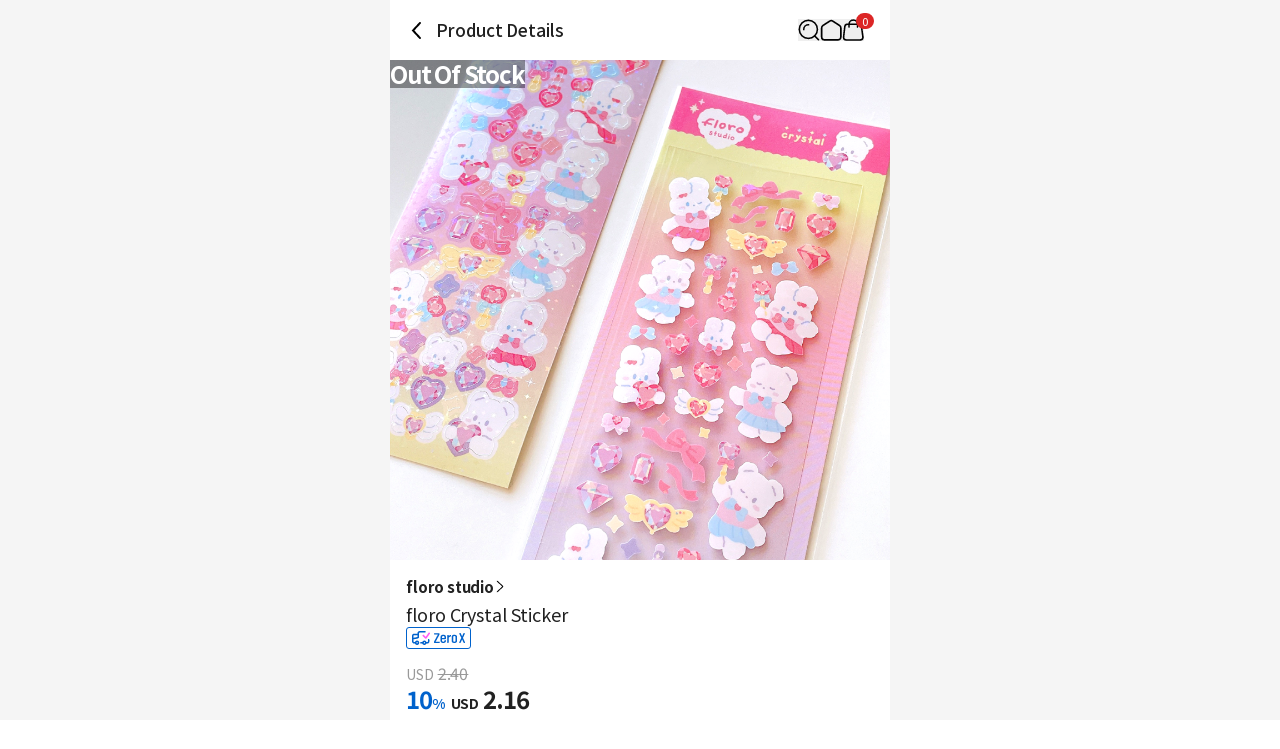

--- FILE ---
content_type: text/html; charset=utf-8
request_url: https://www.ktown4u.com/iteminfo?goods_no=90959
body_size: 25674
content:
<!DOCTYPE html><html lang="en"><head><meta charSet="utf-8" data-next-head=""/><meta content="width=device-width, initial-scale=1, user-scalable=no" name="viewport" data-next-head=""/><link href="/_next/static/media/favicon.978e17c7.ico" rel="shortcut icon" type="image/x-icon" data-next-head=""/><meta content="Oqd_gRWijQIDar1rPx5-G2b4KvZNQFlZM8KPt70QjIk" name="google-site-verification" data-next-head=""/><meta content="Ktown4u, ktown, KPOP, K-POP, KPOP album, cd, albums, goods, Reflect on Hanteo Chart, new KPOP, korean albums, korean music, korean music chart, korean music new releases, korean music best" name="keywords" data-next-head=""/><meta content="World&#x27;s Best KPOP Online store for KPOP Albums, Goods, K-Food and K-Beauty. Easy Order, Safe Payment, Fast Worldwide Shipping." name="description" data-next-head=""/><meta content="World&#x27;s Best KPOP Online store for KPOP Albums, Goods, K-Food and K-Beauty. Easy Order, Safe Payment, Fast Worldwide Shipping." property="description" data-next-head=""/><meta content="website" property="og:type" data-next-head=""/><meta content="World&#x27;s Best KPOP Online store for KPOP Albums, Goods, K-Food and K-Beauty. Easy Order, Safe Payment, Fast Worldwide Shipping." property="og:description" data-next-head=""/><meta content="400" property="og:image:width" data-next-head=""/><meta content="400" property="og:image:height" data-next-head=""/><meta content="KTOWN4U" property="og:site_name" data-next-head=""/><meta content="World&#x27;s Best KPOP Online store for KPOP Albums, Goods, K-Food and K-Beauty. Easy Order, Safe Payment, Fast Worldwide Shipping." name="twitter:description" data-next-head=""/><meta content="fcf6d785937a0831e22b249882855991ad5ba4d7" name="naver-site-verification" data-next-head=""/><title data-next-head="">ktown4u.com : floro Crystal Sticker</title><meta content="ktown4u.com : floro Crystal Sticker" name="title" data-next-head=""/><meta content="ktown4u.com : floro Crystal Sticker" property="og:title" data-next-head=""/><meta content="https://www.ktown4u.com/goods_files/SH0164/goods_images/000091/GD00090959.default.1.png" property="og:image" data-next-head=""/><meta content="https://www.ktown4u.com/iteminfo?goods_no=90959" property="og:url" data-next-head=""/><meta content="website" property="og:type" data-next-head=""/><meta content="summary_large_image" name="twitter:card" data-next-head=""/><meta content="ktown4u.com : floro Crystal Sticker" name="twitter:title" data-next-head=""/><meta content="https://www.ktown4u.com/iteminfo?goods_no=90959" name="twitter:url" data-next-head=""/><meta content="https://www.ktown4u.com/goods_files/SH0164/goods_images/000091/GD00090959.default.1.png" name="twitter:image" data-next-head=""/><meta content="663225325379430" property="fb:app_id" data-next-head=""/><link href="https://www.ktown4u.com/iteminfo?goods_no=90959" rel="canonical" data-next-head=""/><link rel="preload" href="https://www.ktown4u.com/goods_files/SH0164/goods_images/000091/GD00090959.default.1.png" as="image" data-next-head=""/><link rel="preload" href="/_next/static/media/d2c1ffb734f61872-s.p.woff2" as="font" type="font/woff2" crossorigin="anonymous" data-next-font="size-adjust"/><link rel="preload" href="/_next/static/media/24f6ebe2756575bd-s.p.woff2" as="font" type="font/woff2" crossorigin="anonymous" data-next-font="size-adjust"/><link rel="preload" href="/_next/static/media/edef1a271f97a8ec-s.p.woff2" as="font" type="font/woff2" crossorigin="anonymous" data-next-font="size-adjust"/><link rel="preload" href="/_next/static/css/94215fbec5e2ee16.css" as="style"/><link rel="preload" href="/_next/static/css/69d5a7ab6504b51e.css" as="style"/><link rel="stylesheet" href="/_next/static/css/94215fbec5e2ee16.css" data-n-g=""/><link rel="stylesheet" href="/_next/static/css/69d5a7ab6504b51e.css" data-n-p=""/><noscript data-n-css=""></noscript><script defer="" noModule="" src="/_next/static/chunks/polyfills-42372ed130431b0a.js"></script><script src="/scripts/newTranslation.js" defer="" data-nscript="beforeInteractive"></script><script src="/_next/static/chunks/webpack-2ba29c5de4dfe351.js" defer=""></script><script src="/_next/static/chunks/framework-dda16e6584909790.js" defer=""></script><script src="/_next/static/chunks/main-af1e38b785dbd527.js" defer=""></script><script src="/_next/static/chunks/pages/_app-0b25d5147dc03751.js" defer=""></script><script src="/_next/static/chunks/5511-cc26393195b2ae12.js" defer=""></script><script src="/_next/static/chunks/6454-37e74fe23fc8e9f7.js" defer=""></script><script src="/_next/static/chunks/8615-edb590f4116b1434.js" defer=""></script><script src="/_next/static/chunks/8893-c1c36ec19b5eab58.js" defer=""></script><script src="/_next/static/chunks/5547-898dbbbc43c3995f.js" defer=""></script><script src="/_next/static/chunks/2131-1c1ade1ff67934c5.js" defer=""></script><script src="/_next/static/chunks/6415-3c0fc0d92fcec872.js" defer=""></script><script src="/_next/static/chunks/3542-7c0bb0310070e254.js" defer=""></script><script src="/_next/static/chunks/pages/iteminfo-1475f3375831fa23.js" defer=""></script><script src="/_next/static/RwwCM-Kw58bnj7yPpj_S4/_buildManifest.js" defer=""></script><script src="/_next/static/RwwCM-Kw58bnj7yPpj_S4/_ssgManifest.js" defer=""></script></head><body><link rel="preload" as="image" href="https://www.ktown4u.com/goods_files/SH0164/goods_images/000091/GD00090959.default.1.png"/><div id="__next"><div data-is-root-theme="true" data-accent-color="indigo" data-gray-color="slate" data-has-background="true" data-panel-background="translucent" data-radius="medium" data-scaling="100%" class="radix-themes"><div class="__className_ca1293"><div class="flex justify-center bg-background"><main class="min-h-screen w-full max-w-[500px] bg-white"><header class="sticky top-0 w-full max-w-[500px] bg-white flex items-center justify-between px-4 display z-10"><div class="flex items-center"><svg xmlns="http://www.w3.org/2000/svg" width="22" height="22" fill="none" class="mb-[18px] mt-5 cursor-pointer" style="height:auto;width:22px"><path stroke="#000" stroke-linecap="round" stroke-width="2" d="m14 3-7 7.5 7 7.5"></path></svg><h1 class="ml-2 pb-[0.5px] text-t3 font-medium text-black-21">Product Details</h1></div><div class="relative flex items-center gap-5 px-[10px]"><div class="flex items-center"><button aria-label="Button for search" class=""><svg height="22" viewBox="0 0 42 42" width="22" xmlns="http://www.w3.org/2000/svg"><path d="M0 0H42V42H0z" fill="none"></path><g fill="none" stroke="black" stroke-width="3px" transform="translate(1 1)"><path d="M1016.435 317.549a9.264 9.264 0 0 1 9.264-9.264" stroke-linecap="square" stroke-linejoin="round" transform="translate(-1006.564 -298.414)"></path><g stroke-miterlimit="10"><circle cx="18.788" cy="18.788" r="18.788" stroke="none"></circle><circle cx="18.788" cy="18.788" r="17.288"></circle></g><path d="M0 0L7.361 7.361" stroke-linecap="round" stroke-linejoin="round" transform="translate(30.84 31.131)"></path></g></svg></button></div><div class="flex items-center"><a aria-label="Link to/" class="flex items-center" href="https://www.ktown4u.com/"><button class=""><svg xmlns="http://www.w3.org/2000/svg" fill="none" viewBox="0 0 21 21" class="" style="height:auto;width:22px"><path stroke="#000" stroke-linecap="round" stroke-linejoin="round" stroke-width="1.571" d="M9.207 2.07 2.86 6.172a2.82 2.82 0 0 0-1.29 2.373l.014 8.59a2.82 2.82 0 0 0 2.82 2.817h12.68a2.82 2.82 0 0 0 2.82-2.82V8.54a2.82 2.82 0 0 0-1.29-2.37L12.268 2.07a2.82 2.82 0 0 0-3.061 0"></path></svg></button></a></div><div class="flex items-center"><a aria-label="Link to/cart" class="flex items-center" href="https://www.ktown4u.com/cart"><button aria-label="Cart Navigation Button" class=""><div class="relative"><div class="flex items-center justify-center h-4 rounded-full bg-red-600 px-1.5 text-[11px] leading-tight text-white absolute left-[14px] top-[-6px]">0</div><svg xmlns="http://www.w3.org/2000/svg" viewBox="0 0 42 42" class="" style="height:auto;width:22px"><g fill="none" transform="translate(-612 -44)"><rect transform="translate(612 44)"></rect><g stroke="#000" stroke-linecap="round" stroke-miterlimit="10" stroke-width="3"><path d="M644.08 54.004H622.5a5.21 5.21 0 0 0-5.209 5.209l-2.289 19.582a5.21 5.21 0 0 0 5.209 5.21h26.582a5.21 5.21 0 0 0 5.209-5.21l-2.711-19.582a5.21 5.21 0 0 0-5.211-5.209Z"></path><path d="M625.5 59.323v-5.285a8.02 8.02 0 0 1 8-8.039h0a8.02 8.02 0 0 1 8 8.039v5.285"></path></g></g></svg></div></button></a></div></div></header><div class="swiper" data-testid="product-main-images"><div class="swiper-wrapper"><div class="swiper-slide"><div class="absolute inset-0 flex items-center justify-center bg-black bg-opacity-40 text-2xl"><span class="m-auto font-bold text-white">Out Of Stock</span></div><img alt="floro Crystal Sticker" width="500" height="500" decoding="async" data-nimg="1" style="color:transparent" src="https://www.ktown4u.com/goods_files/SH0164/goods_images/000091/GD00090959.default.1.png"/></div></div><div class="swiper-pagination"></div></div><section class="bg-black-ec"><article class="bg-white px-4 pb-6 pt-4" data-testid="product-summary"><a class="flex items-center gap-1 notranslate" href="/artistBrandlist?grp_no=6460446"><span class="text-s2 font-bold text-black-21">floro studio</span><svg xmlns="http://www.w3.org/2000/svg" viewBox="0 0 12 7" class="-rotate-90" style="height:auto;width:12px"><path d="M5.998 7c.14 0 .275-.06.37-.16L11.87.841a.51.51 0 0 0-.03-.71.51.51 0 0 0-.71.03l-5.133 5.6L.865.16A.499.499 0 1 0 .13.837L5.627 6.84c.095.105.23.16.37.16"></path></svg></a><div class="flex flex-col items-start gap-2.5"><h2 class="pt-1 text-t2 font-normal text-black-21 notranslate">floro Crystal Sticker</h2><div class="flex items-center gap-1"><svg xmlns="http://www.w3.org/2000/svg" width="65" height="22" fill="none" class="" style="height:22;width:65"><rect width="64" height="21" x="0.5" y="0.5" stroke="#0062CC" rx="2.5"></rect><g clip-path="url(#zero_x_badge_with_icon_svg__a)"><g clip-path="url(#zero_x_badge_with_icon_svg__b)"><path fill="#0062CC" d="M16.905 16.6H14.85c-.412 0-.75-.35-.75-.778s.338-.778.75-.778h2.055c.413 0 .75.35.75.778s-.337.778-.75.778M9.368 16.6H8.182C6.982 16.6 6 15.62 6 14.422v-5.6c0-1.198.982-2.178 2.19-2.178H12c.412 0 .75.35.75.778s-.338.778-.75.778H8.19c-.382 0-.69.28-.69.622v5.6c0 .342.308.622.69.622h1.185c.412 0 .75.35.75.778s-.338.778-.75.778zM21.218 16.592h-.968c-.413 0-.75-.35-.75-.777s.337-.778.75-.778h.968c.382 0 .69-.273.69-.615V12.75c0-.428.337-.778.75-.778.412 0 .75.35.75.778v1.672c0 1.198-.983 2.17-2.19 2.17"></path><path fill="#0062CC" d="M6.75 12.4a.76.76 0 0 1-.743-.692c-.045-.428.255-.81.66-.856 1.875-.218 4.103-.622 4.793-.94V6.24c0-1.198.982-2.178 2.19-2.178L18.997 4c.45 0 .75.342.758.77 0 .428-.33.778-.743.786l-5.362.062c-.39 0-.698.28-.698.622v3.982c0 .584 0 1.47-6.127 2.17h-.083zM11.055 18c-1.2 0-2.182-1.003-2.182-2.232s.975-2.232 2.182-2.232c1.208 0 2.183 1.003 2.183 2.232S12.263 18 11.055 18m0-2.909a.68.68 0 0 0-.682.677c0 .373.307.676.682.676a.68.68 0 0 0 .683-.676.68.68 0 0 0-.683-.677M18.36 18c-1.2 0-2.183-1.003-2.183-2.232s.976-2.232 2.183-2.232 2.183 1.003 2.183 2.232S19.567 18 18.36 18m0-2.909a.68.68 0 0 0-.683.677c0 .373.308.676.683.676a.68.68 0 0 0 .683-.676.68.68 0 0 0-.683-.677"></path><path fill="#FF5CF4" d="M19.836 11.778a.8.8 0 0 1-.552-.221L16.75 9.174a.77.77 0 0 1-.024-1.112.797.797 0 0 1 1.128-.024l1.871 1.752 2.823-3.906a.81.81 0 0 1 1.12-.181c.36.252.44.75.183 1.105l-3.358 4.638a.77.77 0 0 1-.576.324h-.072z"></path></g></g><g fill="#0062CC" clip-path="url(#zero_x_badge_with_icon_svg__c)"><path d="M33.024 14.656h-3.335l3.593-6.637a2 2 0 0 0 .2-.475 2.3 2.3 0 0 0 .054-.508v-.151q.001-.316-.224-.484c-.147-.108-.352-.166-.62-.166h-3.828q-.395.001-.605.17a.63.63 0 0 0-.215.504c0 .215.073.386.215.499.141.112.346.17.605.17h2.978l-3.588 6.643a2 2 0 0 0-.2.474 2 2 0 0 0-.054.484v.171c0 .21.073.371.21.484s.337.166.59.166h4.223q.381-.002.6-.171a.6.6 0 0 0 .226-.499c0-.215-.074-.386-.215-.498-.142-.113-.347-.171-.606-.171zM39.184 13.107a.87.87 0 0 0-.551.17.54.54 0 0 0-.215.426v.054c0 .288-.102.508-.312.674s-.498.254-.85.254c-.351 0-.644-.088-.854-.264s-.313-.405-.313-.708v-1.467h3.003q.403 0 .625-.22.22-.219.22-.615V9.83q0-.681-.367-1.157a2.2 2.2 0 0 0-.971-.71 3.7 3.7 0 0 0-1.343-.234c-.766 0-1.41.181-1.914.543-.507.361-.766.89-.766 1.559v4.076c0 .455.127.846.371 1.159.244.312.576.552.981.703.405.152.864.23 1.362.23.757 0 1.397-.176 1.9-.523.507-.352.76-.86.76-1.515v-.142a.67.67 0 0 0-.209-.518c-.137-.132-.322-.195-.547-.195zm-.766-2.117h-2.329v-.972c0-.308.103-.548.318-.719.21-.176.498-.264.85-.264q.526-.001.849.269c.21.18.317.41.317.714v.972zM44.525 7.99a1.04 1.04 0 0 0-.503.136 9 9 0 0 0-.61.376l-.727.509v-.328q0-.344-.205-.542-.205-.197-.557-.196c-.234 0-.43.069-.566.206-.137.131-.2.317-.2.547v6.54c0 .234.073.425.215.562a.77.77 0 0 0 .556.205c.23 0 .41-.068.552-.205.136-.137.21-.328.21-.562v-4.639l.932-.63c.356-.225.645-.382.85-.46.2-.068.356-.166.454-.303a.8.8 0 0 0 .156-.508c0-.582-.303-.704-.552-.704zM49.676 7.965a3.9 3.9 0 0 0-1.328-.225q-.72-.001-1.328.225c-.405.151-.737.371-.982.665-.244.293-.37.66-.37 1.085v4.3c0 .426.126.792.37 1.09.245.299.577.524.982.67s.854.225 1.328.225c.473 0 .922-.073 1.328-.225.405-.151.742-.376.986-.67q.375-.449.376-1.09v-4.3c0-.426-.127-.792-.376-1.085a2.34 2.34 0 0 0-.986-.665m-2.495 5.782V9.993c0-.293.102-.518.312-.689.21-.166.498-.254.85-.254.351 0 .64.083.85.254.21.166.312.391.312.69v3.753c0 .293-.103.518-.318.689-.215.166-.498.254-.844.254-.347 0-.64-.083-.85-.254-.21-.166-.312-.391-.312-.69M58.912 14.988l-1.987-4.1 1.826-3.842a1 1 0 0 0 .102-.406c0-.278-.146-.474-.43-.572A.9.9 0 0 0 58.088 6a.67.67 0 0 0-.41.132.94.94 0 0 0-.288.381l-1.265 2.723-1.298-2.723c-.156-.332-.39-.498-.688-.498a1 1 0 0 0-.332.068c-.303.112-.46.313-.46.591q0 .193.093.377l1.87 3.837-1.957 4.095a1 1 0 0 0-.093.367q-.001.213.122.367c.078.102.2.185.351.234q.138.044.284.044c.327 0 .576-.18.732-.533l1.362-2.927 1.406 2.937c.17.347.415.523.722.523a1 1 0 0 0 .293-.044.8.8 0 0 0 .352-.23.56.56 0 0 0 .122-.366 1 1 0 0 0-.088-.372z"></path></g><defs><clipPath id="zero_x_badge_with_icon_svg__a"><path fill="#fff" d="M6 4h18v14H6z"></path></clipPath><clipPath id="zero_x_badge_with_icon_svg__b"><path fill="#fff" d="M6 4h18v14H6z"></path></clipPath><clipPath id="zero_x_badge_with_icon_svg__c"><path fill="#fff" d="M28 6h31v10H28z"></path></clipPath></defs></svg></div></div><div class="pb-6 pt-3 notranslate"><p class="text-black-99"><span class="mr-1 text-xs">USD</span><span class="text-s1 line-through">2.40</span></p><p class="font-bold text-black-21"><span class="mr-1.5 text-2xl text-kt4">10<span class="text-m1">%</span></span><span class="mr-1 text-xs">USD</span><span class="text-2xl">2.16</span></p></div><section class="divide-y rounded border border-black-e0 px-4 text-m1"><dl class="flex w-full flex-col gap-2 py-4 text-kt4"><div class="flex w-full"><dt class="w-[58%]">Release</dt><dd class="w-[42%]">2023-03-03</dd></div><div class="flex w-full"><dt class="w-[58%]">(Expected) Date of stock</dt><dd class="w-[42%]">2023-03-03</dd></div></dl><dl class="flex w-full flex-col gap-2 py-4 text-black-21"><div class="flex w-full"><dt class="w-[58%]">Mileage</dt><dd class="w-[42%]">2</dd></div><div class="flex w-full"><dt class="w-[58%]">Goods code</dt><dd class="w-[42%]">GD00090959</dd></div><div class="flex w-full"><dt class="w-[58%]">Sales</dt><dd class="w-[42%]">50</dd></div></dl></section><div class="flex w-full flex-col rounded mt-4 border border-black-e0 bg-bg-f9 [&amp;&gt;button]:p-4"><button aria-expanded="false" aria-label="Control Accordion Expansion" class="flex w-full flex-row items-center justify-between" type="button"><div class="flex flex-row items-start"><p class="flex items-center text-s2 font-bold">What is a<span class="flex items-center gap-1.5 px-2"><svg xmlns="http://www.w3.org/2000/svg" width="72" height="18" fill="none" class="" style="height:18;width:72"><g clip-path="url(#zero_x_logo_svg__a)"><g clip-path="url(#zero_x_logo_svg__b)"><path fill="#0062CC" d="M14.54 16.2H11.8c-.55 0-1-.45-1-1s.45-1 1-1h2.74c.55 0 1 .45 1 1s-.45 1-1 1M4.49 16.2H2.91C1.31 16.2 0 14.94 0 13.4V6.2c0-1.54 1.31-2.8 2.92-2.8H8c.55 0 1 .45 1 1s-.45 1-1 1H2.92c-.51 0-.92.36-.92.8v7.2c0 .44.41.8.92.8H4.5c.55 0 1 .45 1 1s-.45 1-1 1zM20.29 16.19H19c-.55 0-1-.45-1-1s.45-1 1-1h1.29c.51 0 .92-.35.92-.79v-2.15c0-.55.45-1 1-1s1 .45 1 1v2.15c0 1.54-1.31 2.79-2.92 2.79"></path><path fill="#0062CC" d="M1 10.8a1 1 0 0 1-.11-1.99c2.5-.28 5.47-.8 6.39-1.21V2.88c0-1.54 1.31-2.8 2.92-2.8L17.33 0c.6 0 1 .44 1.01.99 0 .55-.44 1-.99 1.01l-7.15.08c-.52 0-.93.36-.93.8V8c0 .75 0 1.89-8.17 2.79H.99zM6.74 18c-1.6 0-2.91-1.29-2.91-2.87s1.3-2.87 2.91-2.87 2.91 1.29 2.91 2.87S8.35 18 6.74 18m0-3.74c-.5 0-.91.39-.91.87s.41.87.91.87.91-.39.91-.87-.41-.87-.91-.87M16.48 18c-1.6 0-2.91-1.29-2.91-2.87s1.3-2.87 2.91-2.87 2.91 1.29 2.91 2.87S18.09 18 16.48 18m0-3.74c-.5 0-.91.39-.91.87s.41.87.91.87.91-.39.91-.87-.41-.87-.91-.87"></path><path fill="#FF5CF4" d="M18.448 10c-.277 0-.533-.101-.736-.284l-3.38-3.063a.97.97 0 0 1-.032-1.43 1.09 1.09 0 0 1 1.504-.031l2.495 2.252 3.764-5.021c.34-.457 1.013-.558 1.492-.233.48.324.587.963.246 1.42l-4.479 5.964a1.04 1.04 0 0 1-.767.416h-.096z"></path></g></g><g fill="#0062CC" clip-path="url(#zero_x_logo_svg__c)"><path d="M36.014 14.001h-4.496l4.914-9.1c.135-.238.23-.462.277-.672q.081-.313.081-.718v-.21q-.002-.47-.338-.725c-.209-.163-.513-.244-.897-.244h-5.293c-.378 0-.675.088-.877.258-.216.169-.324.42-.324.738q0 .48.324.746.313.252.877.25h4.003l-4.907 9.108q-.205.355-.277.67-.081.315-.081.692v.237q.002.47.317.725c.203.163.493.244.858.244h5.839c.364 0 .661-.088.87-.25q.333-.267.331-.746 0-.48-.324-.745c-.21-.17-.506-.251-.877-.251zM44.533 11.853c-.325 0-.601.088-.804.25q-.324.267-.324.644v.075c0 .38-.135.664-.412.888q-.425.336-1.134.338c-.472 0-.864-.115-1.14-.345-.27-.23-.405-.535-.405-.929V10.81h4.084c.391 0 .702-.108.91-.325q.325-.324.325-.901V7.394c0-.644-.176-1.2-.52-1.647a3.05 3.05 0 0 0-1.37-1.003 5.2 5.2 0 0 0-1.884-.332c-1.073 0-1.977.258-2.686.766-.723.515-1.087 1.26-1.087 2.223v5.651c0 .644.175 1.2.526 1.647q.519.671 1.391.996c.567.217 1.208.325 1.904.325 1.06 0 1.957-.25 2.66-.738.715-.502 1.08-1.227 1.08-2.155v-.197q.001-.478-.311-.772c-.203-.19-.473-.292-.803-.292zm-1.128-2.934H40.32V7.638c0-.407.135-.718.412-.949.284-.23.662-.352 1.134-.352q.709.002 1.134.359.414.343.412.942v1.28zM51.918 4.758c-.237 0-.486.068-.723.196a11 11 0 0 0-.85.53l-.905.63v-.326c0-.332-.101-.603-.303-.8-.196-.196-.473-.291-.817-.291-.345 0-.635.102-.83.298q-.296.297-.298.807v9.066q.002.52.318.827.312.305.816.305.507 0 .81-.305.304-.306.304-.827V8.471l1.263-.853c.486-.305.877-.522 1.16-.63.29-.095.514-.245.662-.441a1.2 1.2 0 0 0 .23-.745c0-.861-.453-1.044-.83-1.044zM59.06 4.73a5.3 5.3 0 0 0-1.857-.31c-.661 0-1.29.108-1.856.31-.574.21-1.04.53-1.384.943-.351.42-.526.942-.526 1.545v5.963c0 .61.175 1.132.526 1.552.344.42.81.738 1.384.948.567.21 1.195.312 1.856.312.662 0 1.29-.108 1.857-.312.573-.21 1.046-.528 1.39-.948.358-.427.533-.949.533-1.559V7.218q-.002-.915-.54-1.545c-.35-.414-.816-.732-1.39-.942zm-3.403 8.078V7.604q-.002-.577.412-.901.426-.338 1.134-.339.709.002 1.134.339.414.324.412.901v5.204c0 .387-.135.685-.418.902-.284.223-.669.338-1.128.338s-.85-.115-1.134-.338q-.414-.324-.412-.902M71.872 14.502l-2.734-5.658 2.511-5.292c.094-.217.148-.42.148-.597 0-.413-.222-.711-.64-.86A1.4 1.4 0 0 0 70.662 2q-.345.002-.607.197-.254.19-.419.555L67.95 6.398l-1.735-3.646c-.23-.488-.574-.732-1.013-.732q-.234 0-.479.102c-.56.21-.682.596-.682.888 0 .19.047.372.135.555l2.572 5.293-2.687 5.651c-.087.197-.135.38-.135.535a.9.9 0 0 0 .183.556q.18.232.513.353c.135.047.27.067.418.067.48 0 .844-.264 1.074-.779l1.822-3.93 1.884 3.944c.25.508.607.765 1.06.765.155 0 .296-.02.431-.067.223-.082.399-.19.513-.34a.87.87 0 0 0 .19-.548q.002-.236-.129-.542z"></path></g><defs><clipPath id="zero_x_logo_svg__a"><path fill="#fff" d="M0 0h24v18H0z"></path></clipPath><clipPath id="zero_x_logo_svg__b"><path fill="#fff" d="M0 0h24v18H0z"></path></clipPath><clipPath id="zero_x_logo_svg__c"><path fill="#fff" d="M29 2h43v14H29z"></path></clipPath></defs></svg></span>product?</p><h2 class="text-start leading-5"></h2></div><div><svg xmlns="http://www.w3.org/2000/svg" viewBox="0 0 12 7" class="ml-2 flex items-end justify-end transition-transform" style="height:auto;width:12px;color:#000000;fill:#000000"><path d="M5.998 7c.14 0 .275-.06.37-.16L11.87.841a.51.51 0 0 0-.03-.71.51.51 0 0 0-.71.03l-5.133 5.6L.865.16A.499.499 0 1 0 .13.837L5.627 6.84c.095.105.23.16.37.16"></path></svg></div></button><div class="ease max-h-0 overflow-hidden transition-all duration-500" style="--max-height:150px;height:0"><div class="leading-5 mt-0 border-t py-0 border-black-e0 whitespace-pre-line"><div class="p-4 text-black-21"><p class="text-m1">Shop ZeroX Products with No Shipping Worries!</p><ul class="mt-6 flex flex-col gap-3 text-m2 text-black-55"><li><div class="flex items-center gap-1"><div class="flex size-3.5 flex-col items-center gap-2 rounded-2xl bg-kt4 px-[3px]"><span class="text-center text-m3 font-bold leading-none text-white">1</span></div><p class="text-m2 font-medium text-kt4">No Extra Shipping Fees for ZeroX Products</p></div><p class="mt-1">When purchasing ZeroX products with other products, shipping fees apply only to the other products.
(ZeroX products do not incur any shipping fees.)</p></li><li><div class="flex items-center gap-1"><div class="flex size-3.5 flex-col items-center gap-2 rounded-2xl bg-kt4 px-[3px]"><span class="text-center text-m3 font-bold leading-none text-white">2</span></div><p class="text-m2 font-medium text-kt4">Minimal Shipping Fee for ZeroX-Only Orders</p></div><p class="mt-1">If you purchase only ZeroX products, shipping is charged based on the weight of the smallest item.
Example : Shipping fee for 1 ZeroX product = Shipping fee for 10 ZeroX products</p></li><li><div class="flex items-center gap-1"><div class="flex size-3.5 flex-col items-center gap-2 rounded-2xl bg-kt4 px-[3px]"><span class="text-center text-m3 font-bold leading-none text-white">3</span></div><p class="text-m2 font-medium text-kt4">Free Shipping on ZeroX Orders Over $150</p></div><p class="mt-1">If your order contains only ZeroX products worth $150 or more, shipping is completely free!
Free shipping does not apply if other products are included in the order.</p></li></ul></div></div></div></div></article><div class="w-full"><a rel="noreferrer" href="https://www.ktown4u.com/iteminfo"><div class="aspect-[6/1] w-full bg-lightGray bg-[url(/logos/ktown4u-gray.png)] bg-[length:50%] bg-center bg-no-repeat"></div></a></div><article class="mt-2 bg-white p-4" data-testid="product-details"><article class="relative"><ul class="mb-5 border-b-DEFAULT" data-testid="tab-titles"><li class="inline-block px-2 pb-4 text-[14.5px] font-bold"><button class="relative flex flex-row" type="button"><span>Description</span></button></li><li class="inline-block px-2 pb-4 text-[14.5px]"><button class="relative flex flex-row" type="button"><span>Policy</span></button></li><li class="inline-block px-2 pb-4 text-[14.5px]"><button class="relative flex flex-row" type="button"><span>Reviews</span></button></li></ul><section><div class="m-2 border-b pb-2"><div class="my-2 border border-[#ccc] bg-[#EEEEEE] px-[10px] py-[5px]"><span class="flex text-3xs font-bold">NOTICE</span></div><p class="mb-1 break-normal text-sm">* <!-- -->Outboxes are designed to prevent shock to protect the product, so scratches, wrinkles, discoloration, etc. may occur during packaging/delivery, which cannot be a reason for exchange.</p></div><div class="overflow-auto p-2 text-xs leading-5 text-black-55 [&amp;_iframe]:w-full [&amp;_img]:w-full"><div style="margin-left: 5px"><strong><span style="font-size: 22px">floro studio</span></strong><br />
<span style="font-size: 16px">Crystal Sticker</span><br />
&nbsp;
<div style="border-top: #ccc 1px solid; border-right: #ccc 1px solid; background: #eee; border-bottom: #ccc 1px solid; padding-bottom: 5px; padding-top: 5px; padding-left: 10px; border-left: #ccc 1px solid; padding-right: 10px"><span style="font-size: 10px"><span style="font-size: 10px"><span style="font-size: 16px"><strong><span style="font-size: 12px">PART</span></strong></span></span></span></div>

<div>
<div style="margin-left: 0px">
<div style="margin-left: 0px"><br />
・The product color and image may look different depending on the resolution and color setting of the device, and exchange/refund is not possible.<br />
・Review example pictures may have color differences depending on the retouching.<br />
・Stickers may vary in color depending on the condition of the printing press during production.<br />
・One item have 1 background paper and 1 sticker.<br />
・The slight scratches, little misprint and ink splash that made during production manfacture are not accepted as a defective item.<br />
&nbsp;
<div style="border-top: #ccc 1px solid; border-right: #ccc 1px solid; background: #eee; border-bottom: #ccc 1px solid; padding-bottom: 5px; padding-top: 5px; padding-left: 10px; border-left: #ccc 1px solid; padding-right: 10px"><span style="font-size: 10px"><span style="font-size: 10px"><span style="font-size: 16px"><span style="font-size: 12px"><strong>INFORMATION</strong></span></span></span></span></div>

<div style="margin-left: 0px">
<div style="margin-left: 10px"><br />
<img alt="" src="/goods_files/bodys/images/9_%ED%81%AC%EB%A6%AC%EC%8A%A4%ED%83%88_%EC%83%81%EC%84%B8.jpg" style="width: 100%" /><br />
<br />
<br />
<br />
<br />
&nbsp;</div>
</div>
</div>
</div>
</div>
</div>
</div><div class="p-1"><h3 class="border-b-DEFAULT pb-3 font-bold">Product Information</h3><ul class="text-xs text-black-55"><li class="py-[8px] text-[14.3px]" data-testid="Item">Item<!-- --> : <!-- -->floro Crystal Sticker</li><li class="py-[8px] text-[14.3px]" data-testid="Country of Origin">Country of Origin<!-- --> : <!-- -->Korea</li><li class="py-[8px] text-[14.3px]" data-testid="Manufacturer/Imported By">Manufacturer/Imported By<!-- --> : <!-- -->플로로 스튜디오 플로로 스튜디오</li><li class="py-[8px] text-[14.3px]" data-testid="Quality Assurance Standards">Quality Assurance Standards<!-- --> : <!-- -->In accordance with relevant laws and consumer dispute resolution.</li><li class="py-[8px] text-[14.3px]" data-testid="AS Center Contact">AS Center Contact<!-- --> : <!-- -->Ktown4u, 02-552-0978</li></ul></div></section></article></article><div class="bg-white mt-2 px-5 py-6"><h2 class="mb-4 text-xl font-bold">Recommended News</h2><ul class="flex flex-col gap-2"><li class="flex items-center gap-2"><div class="h-6 w-full animate-pulse rounded bg-gray-200"></div></li><li class="flex items-center gap-2"><div class="h-6 w-full animate-pulse rounded bg-gray-200"></div></li><li class="flex items-center gap-2"><div class="h-6 w-full animate-pulse rounded bg-gray-200"></div></li><li class="flex items-center gap-2"><div class="h-6 w-full animate-pulse rounded bg-gray-200"></div></li></ul></div><div data-testid="product-artist-products"></div><div class="w-full"><a rel="noreferrer" href="https://www.ktown4u.com/iteminfo"><div class="aspect-[6/1] w-full bg-lightGray bg-[url(/logos/ktown4u-gray.png)] bg-[length:50%] bg-center bg-no-repeat"></div></a></div></section><footer class="pb-[120px]"><div class="flex flex-col items-center justify-center border-y border-black-cc py-2"><ul class="flex"><li><a class="mx-2 my-1 inline-block text-xs text-black-21 cursor-pointer" href="/notices">Notice</a><span class="inline-block text-4xs text-gray-400">|</span></li><li><a class="mx-2 my-1 inline-block text-xs text-black-21 cursor-pointer" href="/faqs">FAQ</a><span class="inline-block text-4xs text-gray-400">|</span></li><li><a class="mx-2 my-1 inline-block text-xs text-black-21 cursor-pointer" href="/newslst">News</a></li></ul><ul class="flex"><li><a class="mx-2 my-1 inline-block text-xs text-black-21 cursor-pointer" href="/usagedoc">Terms and Conditions</a><span class="inline-block text-4xs text-gray-400">|</span></li><li><a class="mx-2 my-1 inline-block text-xs text-black-21 cursor-pointer font-bold" href="/privacy-policy">Privacy Policy</a></li></ul><ul class="flex"><li><a class="mx-2 my-1 inline-block text-xs text-black-21 cursor-pointer" href="/stores">Ktown4u coex Guide</a><span class="inline-block text-4xs text-gray-400">|</span></li><li><a class="mx-2 my-1 inline-block text-xs text-black-21 cursor-pointer" href="/noticelst?conf_id=donate">CSR Activity</a></li></ul><ul class="flex"></ul></div><div class="px-[15px] pt-[30px]"><ul class="flex flex-wrap gap-[25px] pb-[30px]"><li><a href="https://twitter.com/Ktown4u_com"><img alt="twitter" loading="lazy" width="30" height="22" decoding="async" data-nimg="1" class="h-[22px] w-[30px] object-contain" style="color:transparent" src="/_next/static/media/twitter.50aba4d2.png"/></a></li><li><a href="https://www.youtube.com/channel/UCyt7xvgOZN5i2U4yUFHpr-A"><img alt="youtube" loading="lazy" width="30" height="22" decoding="async" data-nimg="1" class="h-[22px] w-[30px] object-contain" style="color:transparent" src="/_next/static/media/youtube.91511f7a.png"/></a></li><li><a href="https://www.facebook.com/Ktown4u"><img alt="facebook" loading="lazy" width="30" height="22" decoding="async" data-nimg="1" class="h-[22px] w-[30px] object-contain" style="color:transparent" src="/_next/static/media/facebook.9f4c60be.png"/></a></li><li><a href="https://www.instagram.com/ktown4u/"><img alt="instagram" loading="lazy" width="30" height="22" decoding="async" data-nimg="1" class="h-[22px] w-[30px] object-contain" style="color:transparent" src="/_next/static/media/instagram.0463a57e.png"/></a></li></ul><a class="block w-fit pb-[10px]" href="/"><img alt="ktown4u logo link" loading="lazy" width="120" height="20" decoding="async" data-nimg="1" style="color:transparent" src="/_next/static/media/ktown4u-gray.6928ab01.png"/></a><ul class="flex flex-col gap-1 text-[13.5px] leading-5 text-darkGray"><li>Company name: KTOWN4U Co.,Ltd. | CEO: Song Hyo Min</li><li>Business Registration Number: 120-87-71116</li><li>· Customer Service👉 <a class="font-bold" href="/faqs?referrer=cs-center">CS Center</a></li><li>· Affiliate Inquiry👉 <a class="font-bold" href="mailto: Ktown4u@ktown4u.com">Inquiry</a></li><li>· Wholesale Inquiry👉 <a class="font-bold" href="https://np781.channel.io/support-bots/103315">Inquiry</a></li><li>Office Address: 513, Yeongdong-daero, Gangnam-gu, Seoul, Republic of Korea</li><li>Distribution Center: No.49, Floor 9, 55, Bukhang-ro 120beon-gil, Seo-gu, Incheon, Republic of Korea (22853)</li><li>Copyright ⓒ  All rights reserved. <a class="text-blackGray" href="/">Ktown4u.COM</a></li></ul><ul class="mt-[20px] flex flex-wrap"><li><a href="https://www.hanteochart.com/family/search"><img alt="hanteo" loading="lazy" width="106.5" height="30" decoding="async" data-nimg="1" class="mb-[10px] mr-[15px] inline-block h-[30px] w-[106.5px] object-contain object-left" style="color:transparent" src="/_next/static/media/hanteo.755bc497.png"/></a></li><li><a href="https://circlechart.kr"><img alt="gaon" loading="lazy" width="106.5" height="30" decoding="async" data-nimg="1" class="mb-[10px] mr-[15px] inline-block h-[30px] w-[106.5px] object-contain object-left" style="color:transparent" src="/_next/static/media/gaon.0e19bf44.png"/></a></li><li><a href="https://www.paypal.com/kr/webapps/mpp/home?locale.x=en"><img alt="paypal" loading="lazy" width="106.5" height="30" decoding="async" data-nimg="1" class="mb-[10px] mr-[15px] inline-block h-[30px] w-[106.5px] object-contain object-left" style="color:transparent" src="/_next/static/media/paypal.8af93acf.png"/></a></li><li><a href="https://www.17track.net/ko"><img alt="17_track" loading="lazy" width="106.5" height="30" decoding="async" data-nimg="1" class="mb-[10px] mr-[15px] inline-block h-[30px] w-[106.5px] object-contain object-left" style="color:transparent" src="/_next/static/media/17track.0844f36b.png"/></a></li><li><a href="https://www.sf-express.com/chn/en"><img alt="sf" loading="lazy" width="106.5" height="30" decoding="async" data-nimg="1" class="mb-[10px] mr-[15px] inline-block h-[30px] w-[106.5px] object-contain object-left" style="color:transparent" src="/_next/static/media/sf.b3d5c40c.png"/></a></li><li><a href="https://www.fedex.com/en-us/home.html"><img alt="fedex" loading="lazy" width="106.5" height="30" decoding="async" data-nimg="1" class="mb-[10px] mr-[15px] inline-block h-[30px] w-[106.5px] object-contain object-left" style="color:transparent" src="/_next/static/media/fedex.ca3a021a.png"/></a></li></ul></div></footer><div id="dialog"></div></main></div></div></div></div><script id="__NEXT_DATA__" type="application/json">{"props":{"pageProps":{"currentUrl":"www.ktown4u.com/iteminfo?goods_no=90959","locale":"en","productDetails":{"shopNo":164,"productNo":90959,"productId":"GD00090959","fanClubProductNo":null,"productType":"general","productName":"floro Crystal Sticker","comment":"","categoryNo":2359483,"artistCategoryNo":null,"brandCategoryNo":6460446,"artistName":null,"brandName":"floro studio","categoryName":"Stationery","expectedStockDate":"2023-03-03","releaseDate":"2023-03-03","eventNo":null,"bizNo":null,"quantity":0,"weight":90,"isForceSale":false,"baseAmt":1,"exchangeRate":1468.4,"useExchangeRate":1336.24,"defaultCodeValue":"2","nonRatePrice":3200,"nonRateDiscountPrice":2880,"gradeDiscountRate":"1","saleStatus":false,"imagePath":"/goods_files/SH0164/goods_images/000091/GD00090959.default.1.png","mainImagePath":"/goods_files/SH0164/goods_images/000091/GD00090959.default.1.t1.jpg","mainImagePath2":"/goods_files/SH0164/goods_images/000091/GD00090959.default.1.t2.jpg","sellQuantityHide":false,"totalSaleAmount":50,"nonRateDiscountPrice2":2880,"displayPrice":2.4,"displayDiscountPrice":2.16,"mileage":2,"isOutStockSell":false,"isReviewDisplay":true,"discountType":null,"discountAmount":null,"cart":true,"isHanteoUpload":false,"isBillboardChart":false,"isAdult":false,"videoCount":0,"isBestBuyerDisplay":true,"isOutStockDisplay":true,"supplierNo":6460454,"sellQtyMax":0,"sellQtyMaxId":0,"pickupOnSite":"N","isZeroX":true,"isSoldAsSetOnly":false,"fanClubNo":null,"coupon":{},"productComment":null,"productExtra":{"companies":"플로로 스튜디오 플로로 스튜디오","nationality":"Korea","policy":"\u003cdiv class=\"ewa-rteLine\" style=\"font-size: 14px; font-family: 等线; white-space: pre-wrap; word-spacing: 0px; text-transform: none; font-weight: 400; color: rgb(0,0,0); font-style: normal; orphans: 2; widows: 2; letter-spacing: normal; background-color: rgb(255,255,255); text-indent: 0px; font-variant-ligatures: normal; font-variant-caps: normal; -webkit-text-stroke-width: 0px; text-decoration-thickness: initial; text-decoration-style: initial; text-decoration-color: initial\"\u003e\n\u003cdiv class=\"ewa-rteLine\" style=\"font-size: 14px; font-family: 等线; white-space: pre-wrap; word-spacing: 0px; text-transform: none; font-weight: 400; color: rgb(0,0,0); font-style: normal; orphans: 2; widows: 2; letter-spacing: normal; background-color: rgb(255,255,255); text-indent: 0px; font-variant-ligatures: normal; font-variant-caps: normal; -webkit-text-stroke-width: 0px; text-decoration-thickness: initial; text-decoration-style: initial; text-decoration-color: initial\"\u003e\u003cspan style=\"font-size: 14px\"\u003e■ \u003cstrong\u003eShipping\u003c/strong\u003e\u003cbr /\u003e\n- Ktown4u thoroughly goes through the packaging process for all customers before shipping the product.\u003cbr /\u003e\n- The shipping date is based on business days. It may be delayed depending on the stock and local delivery agency situation.\u003cbr /\u003e\n- When the multiple orders include delayed items, the products will be shipped after securing all the stocks for the ordered items.\u003cbr /\u003e\n- Shipping date may be changed depending on the order status..\u003cbr /\u003e\n- Customers will be responsible for any shipping fee for returning or exchanging products due to a simple change of mind or mistake.\u003cbr /\u003e\n- Differences in the standard may occur depending on the method of measurement.\u003cbr /\u003e\n- All products will be delivered through the Korean distribution center of Ktown4u.\u003cbr /\u003e\n- Some of the products may not be shipped to a certain country or location depending on the item.\u003cbr /\u003e\n- Certain countries may apply VAT regulation.\u003cbr /\u003e\n\u0026nbsp;\u003cbr /\u003e\n■ \u003cstrong\u003eDomestic shipping lost/damage\u003c/strong\u003e\u003cbr /\u003e\n- We are using\u0026nbsp;Lotte Logis\u0026nbsp;for domestic shipping. In case of loss or damage due to \u003c/span\u003eLotte Logis\u003cspan style=\"font-size: 14px\"\u003eLogistics, you need to complain before the deadline below.\u003cbr /\u003e\n- Damage: within 14 days of the date on which the package has been shipped out.\u003cbr /\u003e\n- Lost: within 30 days of the date on which the package has been shipped out.\u003cbr /\u003e\n- Investigation cannot be received if the time limit for loss or damage has expired\u003cbr /\u003e\n\u0026nbsp;\u003cbr /\u003e\n■\u003cstrong\u003e Order Cancellation\u003c/strong\u003e\u003cbr /\u003e\n- You can cancel your order by pressing the \u0026#39;cancel\u0026#39; button from My Page.\u003cbr /\u003e\n- Your order can be canceled if the order status is \u0026#39;ordered\u0026#39; or \u0026#39;preparing for items,\u0026#39; but it cannot be canceled if your order is a purchase from an event or if the status is \u0026#39;preparing for shipping.\u0026#39;\u003cbr /\u003e\n- The cancellation process will start within two business days, and the refund process may take 3~7 business days, depending on the payment method.\u003cbr /\u003e\n- Overseas Credit Card Refund Policy\u003cbr /\u003e\na. Proceed with a refund by the rules of the card issuer\u003cbr /\u003e\nb. If the payment has already been made by credit card, the payment may be refunded next month.\u003cbr /\u003e\nc. If the refund amount has not been deposited after the cancellation approval, please contact the card company you used.\u003cbr /\u003e\n- PayPal Refund policy\u003cbr /\u003e\nIf you pay with a credit or debit card, the refund will be refunded to the card you used, depending on the card issuer, the refund could take up to 30 days.\u003cbr /\u003e\na. If you pay using your PayPal point, the refund will be credited to your PayPal account.\u003cbr /\u003e\nc. If you pay with both your card and PayPal balance, the amount paid by your card will be refunded to your card. The remaining amount will be refunded to your PayPal account.\u003cbr /\u003e\nd. If the refund amount has not been deposited after the cancellation approval, please contact the card issuer you used or PayPal directly.\u003cbr /\u003e\n- Once the shipping process starts and the status indicates \u0026#39;Pending\u0026#39; or \u0026#39;Preparing for shipment\u0026#39;, you cannot edit or cancel your orders.\u003cbr /\u003e\n- Please contact CS\u0026nbsp;Center for any inquiries.\u003cbr /\u003e\n- Once the order is canceled after\u0026nbsp;5 hours of the incomplete transaction, the order cannot be automatically recovered even after payment.\u003cbr /\u003e\n\u0026nbsp;\u003cbr /\u003e\n■ \u003cstrong\u003eReturn/Exchange Guide\u003c/strong\u003e\u003cbr /\u003e\n- If there is any guidance on return/exchange in the product description, it will be prioritized over the details below. (It may depend on the situation of company\u0026#39;s situation.)\u003cbr /\u003e\n- You may request a return or exchange within 14 days of receiving the product. Your orders may not be returned or exchanged under the conditions below.\u003cbr /\u003e\n* If the exchange/return period has passed\u003cbr /\u003e\n* If the packaging of product with possibility of reproduction has been damaged: ex) CD/LP, DVD/Blu-ray, Software, Comic Book, Magazine, Video/Photo Book\u003cbr /\u003e\n* If the products are destructed or damaged by the purchaser\u003cbr /\u003e\n- The return/exchange may not proceed if the product is shipped without the return/exchange application. Please contact CS \u003c/span\u003eCenter\u003cspan style=\"font-size: 14px\"\u003e before sending back the product.\u003cbr /\u003e\n- Multiple orders cannot be combined after the order is processed.\u003cbr /\u003e\n- The options of the ordered products cannot be changed once the order is completed. Please cancel your order and start over.\u003cbr /\u003e\n- Refund /exchange will proceed once we receive the product. The product cannot be exchanged with other products.\u003cbr /\u003e\n\u0026nbsp;\u003cbr /\u003e\n■ \u003cstrong\u003eNotice Regarding Missing/Damaged/Defective Items\u003c/strong\u003e\u003cbr /\u003e\n\u003cspan -webkit-text-stroke-width:=\"\" background-color:=\"\" color:=\"\" display:=\"\" float:=\"\" font-style:=\"\" font-variant-caps:=\"\" font-variant-ligatures:=\"\" font-weight:=\"\" inline=\"\" letter-spacing:=\"\" orphans:=\"\" style=\"font-family: \" text-decoration-color:=\"\" text-decoration-style:=\"\" text-decoration-thickness:=\"\" text-indent:=\"\" text-transform:=\"\" white-space:=\"\" widows:=\"\" word-spacing:=\"\"\u003e- We recommend filming a video when unboxing the album. If any item is missing, damaged, defective, or faulty, having an unboxing video will allow us to assist you more quickly and accurately.\u003c/span\u003e\u003c/span\u003e\u003cbr /\u003e\n\u003cspan style=\"font-size: 14px\"\u003e\u003cspan -webkit-text-stroke-width:=\"\" background-color:=\"\" color:=\"\" display:=\"\" float:=\"\" font-style:=\"\" font-variant-caps:=\"\" font-variant-ligatures:=\"\" font-weight:=\"\" inline=\"\" letter-spacing:=\"\" orphans:=\"\" style=\"font-family: \" text-decoration-color:=\"\" text-decoration-style:=\"\" text-decoration-thickness:=\"\" text-indent:=\"\" text-transform:=\"\" white-space:=\"\" widows:=\"\" word-spacing:=\"\"\u003e\u003cspan style=\"font-family: arial,helvetica,sans-serif\"\u003e\u003cstrong\u003e\u003cfont size=\"3\"\u003eⓞ \u003c/font\u003eGOOD \u0026ndash; We can smoothly process defective item claims\u003c/strong\u003e\u003c/span\u003e\u003c/span\u003e\u003cbr /\u003e\n\u003cspan style=\"font-family: arial,helvetica,sans-serif\"\u003e* The video begins with the album in its original (sealed) packaging.\u003cbr /\u003e\n* The video includes the process of confirming any defects (quantity, damage check, etc.).\u003cbr /\u003e\n* The video clearly confirms any damage or defect\u003c/span\u003e\u003c/span\u003e\u003cbr /\u003e\n\u003cspan style=\"font-size: 14px\"\u003e\u003cspan style=\"font-family: arial,helvetica,sans-serif\"\u003e\u003cspan -webkit-text-stroke-width:=\"\" background-color:=\"\" color:=\"\" display:=\"\" float:=\"\" font-style:=\"\" font-variant-caps:=\"\" font-variant-ligatures:=\"\" font-weight:=\"\" inline=\"\" letter-spacing:=\"\" orphans:=\"\" text-decoration-color:=\"\" text-decoration-style:=\"\" text-decoration-thickness:=\"\" text-indent:=\"\" text-transform:=\"\" white-space:=\"\" widows:=\"\" word-spacing:=\"\"\u003e\u003cstrong\u003e\u003cfont size=\"3\"\u003eⓧ \u003c/font\u003eBAD \u0026ndash; It may be difficult to process a defective item claim\u003c/strong\u003e\u003c/span\u003e\u003c/span\u003e\u003c/span\u003e\u003cbr /\u003e\n\u003cspan style=\"font-size: 14px\"\u003e\u003cspan style=\"font-family: arial,helvetica,sans-serif\"\u003e* The missing/damaged/defective item cannot be confirmed in the video.\u003cbr /\u003e\n* The video was recorded after the album was already unsealed.\u003cbr /\u003e\n* The video has been edited.\u003c/span\u003e\u003cbr /\u003e\n\u003cspan -webkit-text-stroke-width:=\"\" background-color:=\"\" color:=\"\" display:=\"\" float:=\"\" font-style:=\"\" font-variant-caps:=\"\" font-variant-ligatures:=\"\" font-weight:=\"\" inline=\"\" letter-spacing:=\"\" orphans:=\"\" style=\"font-family: \" text-decoration-color:=\"\" text-decoration-style:=\"\" text-decoration-thickness:=\"\" text-indent:=\"\" text-transform:=\"\" white-space:=\"\" widows:=\"\" word-spacing:=\"\"\u003e- Please note that the outer case of the product is designed to protect the items inside. Surface imperfections such as minor scratches, small dents, or scuffs may occur during manufacturing or shipping and are not eligible for exchange, regardless of unboxing video submission.\u003cbr /\u003e\n- For any omission/damage/defect of the product, please capture the unboxing video where it shows the purchased product, composition, quantity, and image and makes an inquiry on the CS Center at the bottom of the Ktown4u website.\u003cbr /\u003e\n-\u0026nbsp;CD/LP, DVD/Blu-ray can only be checked as defective when playback is poor. Minor scratches on the CD itself are not defective.\u003c/span\u003e\u003c/span\u003e\u003cspan style=\"font-size: 14px\"\u003e\u0026nbsp;\u003c/span\u003e\u003cbr /\u003e\n\u003cbr /\u003e\n■ \u003cstrong\u003e\u003cspan -webkit-text-stroke-width:=\"\" background-color:=\"\" color:=\"\" display:=\"\" float:=\"\" font-style:=\"\" font-variant-caps:=\"\" font-variant-ligatures:=\"\" font-weight:=\"\" inline=\"\" letter-spacing:=\"\" orphans:=\"\" style=\"font-size: 14px; font-family: \" text-decoration-color:=\"\" text-decoration-style:=\"\" text-decoration-thickness:=\"\" text-indent:=\"\" text-transform:=\"\" white-space:=\"\" widows:=\"\" word-spacing:=\"\"\u003eReview\u003c/span\u003e\u003c/strong\u003e\u003cbr /\u003e\n- The reviews you have written can be used for commercial purposes (marketing materials).\u003cbr /\u003e\n- Reviews can be written based on the order number, and if you purchase the same product multiple times in one order, you can register only once, and if the order number is different for the same product, you can write a review multiple times for the same product.\u003cbr /\u003e\n- You can write a review within 90 days of the delivery completion date on our website.\u003cbr /\u003e\n- If the detailed review is not known because it is written in more than 20 special characters, or initial consonants, the registration of reviews that are not related to or duplicated with the product may be restricted.\u003cbr /\u003e\n- If the product is difficult to recognize due to website capture or too dark or cloudy or only take pictures of parcel boxes or packaging without contents, the registration may be restricted\u003cbr /\u003e\n- In the case of video reviews, registration may be restricted for videos produced by re-taking or capturing electronic device screens that are not real products, and reviews of videos that are difficult to recognize because the screen is filmed upside down or tilted.\u003cbr /\u003e\n\u003cbr /\u003e\n\u003cspan style=\"font-size: 14px\"\u003e■ \u003cstrong\u003eAddress and contact for return\u003c/strong\u003e\u003cbr /\u003e\n- Address :\u0026nbsp;\u003c/span\u003e\u003cspan style=\"font-size: 13px; font-family: notokr-regular, sans-serif; white-space: normal; word-spacing: 0px; text-transform: none; float: none; font-weight: 400; color: rgb(102,102,102); font-style: normal; orphans: 2; widows: 2; display: inline !important; letter-spacing: normal; background-color: rgb(255,255,255); text-indent: 0px; font-variant-ligatures: normal; font-variant-caps: normal; -webkit-text-stroke-width: 0px; text-decoration-thickness: initial; text-decoration-style: initial; text-decoration-color: initial\"\u003e\u003cfont face=\"Arial\"\u003eNo.49, Floor 9, 55, Bukhang-ro 120beon-gil, Seo-gu, Incheon, Republic of Korea (22853)\u003c/font\u003e\u003c/span\u003e\u003cbr /\u003e\n\u003cspan style=\"font-family: arial,helvetica,sans-serif\"\u003e\u003cimg alt=\"\" src=\"/goods_files/bodys/images/com(19).png\" style=\"height: 120px; width: 1500px\" /\u003e\u003c/span\u003e\u003cbr /\u003e\n\u0026nbsp;\u003c/div\u003e\n\u003c/div\u003e\n","productContent":"\u003cdiv style=\"margin-left: 5px\"\u003e\u003cstrong\u003e\u003cspan style=\"font-size: 22px\"\u003efloro studio\u003c/span\u003e\u003c/strong\u003e\u003cbr /\u003e\n\u003cspan style=\"font-size: 16px\"\u003eCrystal Sticker\u003c/span\u003e\u003cbr /\u003e\n\u0026nbsp;\n\u003cdiv style=\"border-top: #ccc 1px solid; border-right: #ccc 1px solid; background: #eee; border-bottom: #ccc 1px solid; padding-bottom: 5px; padding-top: 5px; padding-left: 10px; border-left: #ccc 1px solid; padding-right: 10px\"\u003e\u003cspan style=\"font-size: 10px\"\u003e\u003cspan style=\"font-size: 10px\"\u003e\u003cspan style=\"font-size: 16px\"\u003e\u003cstrong\u003e\u003cspan style=\"font-size: 12px\"\u003ePART\u003c/span\u003e\u003c/strong\u003e\u003c/span\u003e\u003c/span\u003e\u003c/span\u003e\u003c/div\u003e\n\n\u003cdiv\u003e\n\u003cdiv style=\"margin-left: 0px\"\u003e\n\u003cdiv style=\"margin-left: 0px\"\u003e\u003cbr /\u003e\n・The product color and image may look different depending on the resolution and color setting of the device, and exchange/refund is not possible.\u003cbr /\u003e\n・Review example pictures may have color differences depending on the retouching.\u003cbr /\u003e\n・Stickers may vary in color depending on the condition of the printing press during production.\u003cbr /\u003e\n・One item have 1 background paper and 1 sticker.\u003cbr /\u003e\n・The slight scratches, little misprint and ink splash that made during production manfacture are not accepted as a defective item.\u003cbr /\u003e\n\u0026nbsp;\n\u003cdiv style=\"border-top: #ccc 1px solid; border-right: #ccc 1px solid; background: #eee; border-bottom: #ccc 1px solid; padding-bottom: 5px; padding-top: 5px; padding-left: 10px; border-left: #ccc 1px solid; padding-right: 10px\"\u003e\u003cspan style=\"font-size: 10px\"\u003e\u003cspan style=\"font-size: 10px\"\u003e\u003cspan style=\"font-size: 16px\"\u003e\u003cspan style=\"font-size: 12px\"\u003e\u003cstrong\u003eINFORMATION\u003c/strong\u003e\u003c/span\u003e\u003c/span\u003e\u003c/span\u003e\u003c/span\u003e\u003c/div\u003e\n\n\u003cdiv style=\"margin-left: 0px\"\u003e\n\u003cdiv style=\"margin-left: 10px\"\u003e\u003cbr /\u003e\n\u003cimg alt=\"\" src=\"/goods_files/bodys/images/9_%ED%81%AC%EB%A6%AC%EC%8A%A4%ED%83%88_%EC%83%81%EC%84%B8.jpg\" style=\"width: 100%\" /\u003e\u003cbr /\u003e\n\u003cbr /\u003e\n\u003cbr /\u003e\n\u003cbr /\u003e\n\u003cbr /\u003e\n\u0026nbsp;\u003c/div\u003e\n\u003c/div\u003e\n\u003c/div\u003e\n\u003c/div\u003e\n\u003c/div\u003e\n\u003c/div\u003e\n"},"productImages":[{"productNo":90959,"imageNo":156813,"defaultImagePath":"/goods_files/SH0164/goods_images/000091/GD00090959.default.1.png","displayOrder":1,"imagePath":"/goods_files/SH0164/goods_images/000091/GD00090959.default.1.png"}],"productOptions":[],"productOptionsValues":[],"temporaryNotice":{}},"retryAction":null,"_nextI18Next":{"initialI18nStore":{"en":{"common":{"cart":{"title":"Cart","tubeInfo1":"* The quantity of the poster tube(s) will be calculated automatically and will contain up to 5 posters each.","tubeInfo2":"* Up to 20 posters will be sent in a poster tube, from 21 posters onwards they will be shipped rolled up.","tubeInfo3":"* You can delete tubes if you don't want it.","tubeInfo4":"* The shipping cost for poster tube changed from gross weight based to volumetric weight based. Please check before purchase.","qty":"Qty","products":"Products","price":"Product Price","discount":"Product Discount","orderAmount":"Order Amount","estimatedMileage":"Expected Mileage","shipInfo":"The order will be shipped out together at a later release (restock) date.","checkout":"Checkout","empty":"Your Shopping cart is empty.","goShopping":"Go Shopping","alert":{"qtyLimit":"There is a product without enough stock from your order.","productName":"Product","availableQty":"Quantity available for purchase","minimumQty":"Minimum purchase quantity","checkQty":"Please kindly check again.","modifyQty":"Please kindly check and modify.","deleteItem":"Do you wish to delete selected item?","offTube":"If you delete poster tube, poster will be shipped as folded.\nWould you still would like to delete this item?","RESERVE_ITEM_QTY_EXCEEDED":"You can only purchase the item as same quantity as down payment item.","MIN_PURCHASE_QTY_NOT_MET":"Your order does not contain minimum quantity of the item.\nPlease kindly check and modify.","MAX_PURCHASE_QTY_EXCEEDED":"Your order contains item that exceeds order limit per 1 order.","MAX_PURCHASE_BY_USER_QTY_EXCEEDED":"Your order contains item that exceeds order limit per 1 ID.","CART_HAS_PICK_UP_ON_SITE_ITEM":"There is a Pick-up item in your cart. \nTo proceed, either complete the payment for the Pick-up item or remove it and add the Delivery item to your cart again.","CART_HAS_GENERAL_ITEM":"Pick-up items and Delivery items cannot be added to the cart together. \nPlease remove the Delivery items and add the Pick-up items to your cart again.","MULTIPLE_GOODS_TYPE":"You cannot purchase multiple options at once.\nPlease select and purchase only one option."}},"common":{"title":"K-POP Global Online and Offline Integrated Platform Ktown4u","description":"World's Best KPOP Online store for KPOP Albums, Goods, K-Food and K-Beauty. Easy Order, Safe Payment, Fast Worldwide Shipping.","keywords":"Ktown4u, ktown, KPOP, K-POP, KPOP album, cd, albums, goods, Reflect on Hanteo Chart, new KPOP, korean albums, korean music, korean music chart, korean music new releases, korean music best","recommendation":"How about this kind of product?","chart":"Chart","event":"Event","fanClub":"Fanclub","video":"Ktown4u Video","detail":"Product Details","brand":"Shop by Brand","new":"New","newRelease":"New Release","best":"Best","sale":"Sale","liveSale":"LIVESALE","only4u":"Only 4u","kStyle":"K-Style","outOfStock":"Out Of Stock","total":"Total","quantity":"pcs","closeForToday":"Close for today","goToList":"Go to List","search":{"noResults":"There is no search result."},"delete":"Delete","modify":"Modify","error":{"404":"Sorry,\nthe page cannot be found.","500":"We apologize\nbut please try again later.","404Body":"The page you are looking for\nhas either been removed or moved\nto another address.\nPlease check the address again.","500Body":"We cannot connect to this service right now.\nWe are working to resolve the issue.\nPlease try again later.","goBack":"Go back to the previous page","goHome":"Go to the home page"}},"stores":{"guideTitle":"Store details","guide":"Ktown4u coex Guide","insaGuide":"Insa-dong branch details","coexGuide":"coex branch details","information":"Information","description":"Shop various K-POP albums and stationery and enjoy artist special drinks and desserts at Ktown4u's offline stores and cafes in Insa-dong!","location":"Location","insaLocation":"Ktown4u Insa-dong branch","insaAddress":"3F, 49, Insadong-gil, Jongno-gu, Seoul, Republic of Korea","visitingGuide":{"title":"Directions","description":"Go straight from Exit 6 of Anguk Station on Subway Line 3, enter Insadong-gil, and go straight about 120m, and it is on the 3rd floor of Annyeong Insadong building."},"businessHours":{"title":"Operation Hours","description":"12:00AM ~ 8:00PM"},"coex":{"location":"coex Artium 2F, 3F, 4F, 513 Yeongdong-daero, Gangnam-gu, Seoul","storeDescription":"Ktown4u's K-POP complex space located in coex Artium, we offer offline store, K-POP Academy, café and various pop-up stores.","visitingGuide":"Walk straight to the gate between Exit 5 and 6 of Subway Line 2, Samseong Station, go straight through Millennium Square, go up the stairs next to Starbucks, and it's the building on the right","businessHour":{"secondFloor":"2F: 10AM ~ 8PM","thirdFloor":"3F: 12PM ~ 10PM","fourthFloor":"4F: 11AM ~ 8PM"},"airportVisitingGuide":{"visitingGuide":"Airport transportation options (AIRPORT LIMOUSINE BUS)","limo":"coex LIMO BUS : #6103","takingTime":"Approximately 65min (Non-stop)","busTime":"Operation Hours: To City Airport(coex) 05:40 ~ 22:50, To Airport 04:15 ~ 20:40","fee":"KRW18,000 (Adult), KRW12,000 (Child), one-way","getOnLocation":"Get on: 7A-3(Incheon Airport T1), No.21 (Incheon Airport T2, B1)","getOffLocation":"Get off: coex City Airport Terminal 2F, Samseong Station Exit5","afterGetOff":"* After getting off, go to exit6 and go straight 130m."}},"news":"Ktown4u coex News","commingSoon":"Comming Soon"},"category":{"reviews":"Review","chart":"Chart","event":"Event","ZB1":"ZB1","EXO":"EXO","SKZ":"SKZ","SVT":"SVT","NCT":"NCT Dream","kPop":"K-POP","kContents":"K-Contents","kStyle":"K-Style","fanClub":"Fanclub","video":"Ktown4u Video","notice":"Notice","beauty":"Beauty"},"footer":{"menu":{"ads":"FANCLUB AD SUPPORT","donate":"CSR Activity","store":"Store Details","faq":"FAQ","news":"News","notice":"Notice","youth":"청소년보호정책","subtitle":"INCASE KOREA! KTOWN4U","cs":"CUSTOMER SERVICE","usage":"Terms and Conditions","privacy":"Privacy Policy","law":""},"company":"Company name: KTOWN4U Co.,Ltd. | CEO: Song Hyo Min","registrationNumber":{"title":"Business Registration Number","text":"120-87-71116"},"customerService":"Customer Service","csCenter":"CS Center","comCode":"통신판매신고번호 제2011-서울강남-02223호","companyInfo":"business information verification","affiliate":"Affiliate Inquiry","inquiry":"Inquiry","email":"Ktown4u@ktown4u.com","wholeSale":"Wholesale Inquiry","channelTalkLink":"https://np781.channel.io/support-bots/103315","officeAddr":{"title":"Office Address","addr":"513, Yeongdong-daero, Gangnam-gu, Seoul, Republic of Korea"},"terminalAddr":{"title":"Distribution Center","addr":"No.49, Floor 9, 55, Bukhang-ro 120beon-gil, Seo-gu, Incheon, Republic of Korea (22853)"},"copyright":"Copyright ⓒ  All rights reserved. \u003ccompanyLink\u003eKtown4u.COM\u003c/companyLink\u003e"},"drawer":{"category":"Category","artist":"Artist","brand":"Brand","faq":"FAQ","cs":"Notice","album":"Albums","photobook":"Photobooks","video":"Videos","goods":"Collectables","cheering":"Cheering Goods","magazine":"Magazines","drama":"TV/Dramas","book":"Books","advertisement":"Ads","movie":"Movies","korean":"Hangeul","beauty":"Beauty","fashion":"Fashion","stationery":"Stationery","health":"Health","lifeStyle":"Lifestyle","digital":"Digital","food":"Food","jewelry":"Jewelry","skincare":"Skin Care","makeup":"Makeup","cleansing":"Cleansing/Pack","haircare":"Hair Care","nail":"Nail","lens":"Lens","academy":"Academy","tShirts":"T-Shirts","pants":"Pants","jacket":"Jacket","glasses":"Glasses","hoodies":"Hoodies","backpack":"Backpack"},"recentlyViewed":{"title":"BROWSING HISTORY","empty":"No Browsing history","suggest":"How about this kind of product?","sales":"Sales"},"productDetails":{"details":"Product Details","releaseDate":"Release","expectedStockDate":"(Expected) Date of stock","mileage":"Mileage","productId":"Goods code","totalSaleAmount":"Sales","productRecom":"Product Recommendation","affiliates":"Ktown4u online/ offline album sales numbers will be \u003cstrong\u003eprovided and reflected on the sales number\u003c/strong\u003e of Ktown4u Chart, Billboard Chart,Hanteo Chart and Circle Chart. *Only products marked with the Billboard mark are reflected on the Billboard chart.","description":"Description","policy":"Policy","reviews":"Reviews","writeReview":"Write a Review","rating":"Rating","reviewScore":"Score","reviewTitle":"Title","reviewContent":"Contents","close":"Close","post":"Post","noReview":"There is no review yet, please write the first review.","notice":{"common":"Outboxes are designed to prevent shock to protect the product, so scratches, wrinkles, discoloration, etc. may occur during packaging/delivery, which cannot be a reason for exchange.","magazine":"For magazines with materials and large plate shapes that are vulnerable to moisture, the wheezing may occur during the production phase, which is not a defect."},"like":"Like","cart":"Cart","optionSelect":"Option select","store":"Store","productInformation":"Product Information","item":"Item","countryOfOrigin":"Country of Origin","manufacturer":"Manufacturer/Imported By","QAStandards":"Quality Assurance Standards","QAContent":"In accordance with relevant laws and consumer dispute resolution.","ASCenter":"AS Center Contact","requestRestock":"Restock request","cartButton":"Cart","addCart":"Add to cart","order":"Buy it now","continueShopping":"Shopping","toCart":"Cart","availableQuantity":"Available quantity","preorderQuantity":"Pre-order quantity","downloadCoupon":"Get Coupon","message":{"alreadyRestocked":"Restock request sent, please wait for further notice.","requestSent":"Restock request sent.","loginFirst":"Login First","toCart":"Saved in your shopping cart. Would you like to go to your shopping cart?","selectFirst":"Please select goods.","exceededMaxQuantity":"Available product quantity exceeded","billboardQtyLimit":"In order to follow the policies of the Billboard Chart and your sales be counted correctly, there's limit of quantity:","billboardValidation":"The Billboard Chart counts sales of only US residents shipped to US. If your billing/shipping address is in the US, please follow steps and come back to purchase:\n\n  'MY ACCOUNT'-\u003e'PERSONAL INFORMATION'-\u003e Select Nation 'U.S.A' -\u003e 'EDIT INFO'","invalidProduct":"Invalid product.","productRestricted":"Sorry, this product is not available for purchase in your country/region."}},"writeReview":{"title":"Write Review","addPhotos":"Add Photos/Videos","description":{"benefit":"You will earn mileage with Text Review 300 mileage / Photo Review 500 mileage / Video Review 500 mileage","specialBenefit":"Monthly Best Review: 3,000 mileage for 1st place / 2,000 mileage for 2nd place / 1,000 mileage for 3rd place.","standard":"Monthly Best Review will be selected according to the number of likes, comments, quality, and content of photos and videos.","mileageTerm":"If the product amount is more than 5,000 won, mileage will be accumulated when writing a review.","warning":"Reviews containing photos unrelated to the product may be deleted without prior notice."},"message":{"rating":"Are you satisfied with the product?","writeContent":"Please leave your valuable opinion","placeholder":"How was the product? (Minimum 20 characters)","description":"Reviews containing photos unrelated to the product may be deleted without prior notice."},"loading":{"uploadImage":"The review photos and videos are uploading now","createReview":"The review is saving now"},"error":{"createReview":"There is a problem while saving the review","rating":"The star review must be more than 1-star ","content":"Please enter the review comment more than 20 characters","duplicateImage":"That photo was already uploaded","maxImage":"The review photos can be uploaded a maximum of {{maxImageCount}}","maxMediaSize":"Images/videos could be registered up to {{maxMediaSize}}MB"},"button":{"save":"Save","cancel":"Cancel"},"alert":{"beforeUpload":"Reviews including images/videos will be uploaded after going over them.","checkProfanity":"Please check the profanity in the review."},"notification":{"commercial":"The reviews you have written can be used for commercial purposes (marketing materials).","title":"Guidelines for writing a review","one":"① Reviews can be written based on the order number, and if you purchase the same product multiple times in one order, you can register only once, and if the order number is different for the same product, you can write a review multiple times for the same product.","two":"② You can write a review within 90 days of the delivery completion date on our website.","three":"③ If the detailed review is not known because it is written in more than 20 special characters, or initial consonants, the registration of reviews that are not related to or duplicated with the product may be restricted.","four":"④ If the product is difficult to recognize due to website capture or too dark or cloudy or only take pictures of parcel boxes or packaging without contents, the registration may be restricted","five":"⑤ In the case of video reviews, registration may be restricted for videos produced by re-taking or capturing electronic device screens that are not real products, and reviews of videos that are difficult to recognize because the screen is filmed upside down or tilted.","six":"⑥ The mileage will be given within 5 business days of your review approval.","seven":"⑦ Miles due to review creation may be returned upon return of parcel or deletion of review.","eight":"⑧ Minimum order amount and some event product purchase reviews may not allow you to earn mileage."}},"sort":{"latest":"New Items","popular":"Best Items","priceLow":"Price - Low to High","priceHigh":"Price - High to Low","preOrder":"Pre Order","exceptSoldOut":"Exclude Out-of-Stock"},"myReviews":{"pageTitle":"My Reviews","writeTitle":"Write Reviews","wroteTitle":"Wrote Reviews","total":"Total","deliveryDate":"Delivery date","qty":"Quantity","freeGift":"Free Gift","writeReview":"Write review","editReview":"Edit","viewOrder":"View order","error":{"noResults":"No Results","noAvailable":"There is no review available.","noReview":"There is no written review."},"denied":{"inappropriate":"Inappropriate Content","unrelated":"Content unrelated to the product","duplicated":"Create a duplicate review","disclosure":"Personal information disclosure","etc":"Etc"},"coverText":"Reviews including images/videos will be uploaded after going over them."},"reviewDetail":{"pageTitle":"Review Detail","comments":"Comments","reply":"Reply","leaveComment":"Leave a comment","help":"Did this review help you?","error":{"unavailable":"Unable to create comment. (Comment creation failed.)"},"alert":{"confirm":"Are you sure you want to delete the comment?"}},"reviewList":{"totalScore":"Total Score","stars":"Stars","newest":"Newest","likes":"Likes","more":"More","readMore":"Read More","anonymous":"anonymous","hidden":"It's a hidden review.","comment":{"denied":"This comment violates our content policy.","deleted":"This comment has been deleted."},"sortingDropdown":{"createdAt":"Newest","rating":"Rating","likeCount":"Likes"},"filteringDropdown":{"all":"View All","image":"Photos","video":"Videos"}},"event":{"details":"Event Details","ing":"Current Events","end":"Closed Events","projectIng":"Current Projects","projectEnd":"Closed Projects","announcement":"Winner Announcement","announcementDetail":"Winner Announcement Details","couponAlreadyIssued":"Coupon is already issued.","search":{"placeholder":"Search Events/Artist","projectPlaceholder":"Search Projects/Artist"},"comments":{"placeholder":{"beforePurchase":"You can leave a comment after purchase."},"error":{"length":"Comments cannot be longer than 1000 characters.","empty":"Please enter a comment.","duplicate":"Comments cannot be duplicated with the same content."}}},"dialog":{"auth":{"message":"You should login first.","cancel":"Cancel","confirm":"To Login"}},"reviews":{"sortKeys":{"createdAt":"Newest","rating":"Rating","likeCount":"Likes"}},"chart":{"error":{"network":"Failed to get chart data.","tryAgain":"Please try again in a few minutes."}},"content":{"type":{"all":"All","BeautyStory":"Beauty","Ktown4uYoutube":"Youtube","K4UCoex":"Shops","K4UStories":"Stories","Newsletter":"Newsletter","Ads":"Ktown4u Ads","K4USupporters":"Supporters","ArtistSchedule":"Artist Schedule"},"empty":"No content is registered.","view":"View"},"artistBrand":{"noProducts":"There are no registered products."},"search":{"noResults":"No results","noResultsDesc":"Please try other keywords or please check the spacing.","recent":"Recent Search Terms","deleteAll":"Delete All","hotKeyword":"Trending Now","placeholder":"Please enter a search term","noMatch":"No matching search terms found"},"checkout":{"title":"Checkout","productInformation":"Product Information","eventApply":"Event Apply","shippingAddress":"Shipping Address","pickupInformation":"Pick-up Information","pickupLocation":"Pick-up Location","pickupDate":"Pick-up Date","selectPickupDate":"Please Select the Pick-up Date","shippingMethod":"Shipping Method","personalCustomsCode":"Personal Customs Code","idNumber":"Personal Customs Code","paymentMethod":"Payment Method","orderSummary":"Order Summary","placeOrder":"Place Order","qty":"Qty {{count}}","productPrice":"Product Price","shippingFee":"Shipping Fee","shippingTakes":"Shipping takes \u003c0\u003e{{days}}\u003c/0\u003e on average.","noShippingAddress":"Please add a shipping address","noShippingMethod":" There is no shipping method to choose from.\n(No registered shipping address or exceeding the weight available to order)","nonShippedProducts":"Non-shipped Products","coupon":"Coupon","mileage":"Mileage","subTotal":"Sub Total","orderTotal":"Order Total","expectedMileage":"Expected Mileage","remarks":"Remarks","agreeToTerms":"Agree to our \u003c0\u003eTerms and Conditions\u003c/0\u003e","termsAndConditions":"Terms and Conditions","check":"Check","termsOfService":"Terms of Service","applicantName":"Applicant Name","dateOfBirth":"Date of Birth","mobileNumber":"Mobile Number","channel":"Channel","channelId":"Channel ID","pleaseSelectChannel":"Please select Channel","pleaseSelectCoupon":"Please select the coupon","noCoupon":"You do not have any coupon in your possession.","select":"Select","mileagePlaceholder":"It applies as 1Mileage = 1KRW","useAll":"Use All","availableMileage":"Available Mileage","donation":"Donation","donation2":"Donation","not_delivery":"Non-shippable","deposit":"Deposit","restrictedCountry":{"41":"Global site does not provide shipping service to China due to overseas delivery issue.\nYou can order from only CN server.\nPlease order from https://cn.ktown4u.com \n\n因海外配送问题从 COM商店将暂时终止中国配送. 请前往CN商店\nhttps://cn.ktown4u.com 下单购物, 谢谢.","97":"Global site does not provide shipping service to Japan due to overseas delivery issue.\nYou can order from only JP server.\nPlease order from https://jp.ktown4u.com \n\nグローバルのウェブサイトは日本への配送サービスを提供していません。\n JPのウェブサイトからのみご注文いただけます。\nJPのウェブサイトでご注文ください。 https://jp.ktown4u.com/"},"vat":"[Information on {{country}} Value Added Tax (VAT)]\nAs the {{country}} government has decided to impose VAT on sellers, shipments to {{country}} will require an additional payment of VAT, equivalent to {{rate}}% of the total amount, including shipping fees and product prices.","gst":"[Information on {{country}} Goods and Services Tax (GST)]\nAs the {{country}} government has decided to impose GST on sellers, shipments to {{country}} will require an additional payment of GST, equivalent to {{rate}}% of the total amount, including shipping fees and product prices.","consent":{"personalInfoOffLine":"(Required) Consent to the Collection and Use of Personal Information","personalInfoOffLineTitle":"Consent to the Use of Personal Information (OFF-LINE Event)","personalInfoOffLineDetail":"\u003cdiv\u003eI agree to the collection and use of my personal information.\u003cul\u003e\u003cli\u003e\u003cspan\u003eCategory\u003c/span\u003e\u003cbr /\u003eEvent Participation\u003c/li\u003e \u003cli\u003e\u003cspan\u003eCollected / Used Items\u003c/span\u003e\u003cbr /\u003eName, Contact Information, Date of Birth\u003c/li\u003e\u003cli\u003e\u003cspan\u003ePurpose of Collection / Use\u003c/span\u003e\u003cbr /\u003eParticipation in off-line events\u003c/li\u003e\u003cli\u003e\u003cspan\u003eRetention and Usage Period\u003c/span\u003e\u003cbr /\u003eDeleted immediately after the event ends\u003c/li\u003e\u003c/ul\u003eYou have the right to refuse consent to the provision of personal information. \u003cbr /\u003e However, refusal to consent will make participation in the event unavailable.\u003c/div\u003e","personalInfoVideoCall":"(Required) Consent to the Collection and Use of Personal Information","personalInfoVideoCallTitle":"Consent to the Use of Personal Information (VIDEO CALL Event)","personalInfoVideoCallDetail":"\u003cdiv\u003eI agree to the collection and use of my personal information.\u003cul\u003e\u003cli\u003e\u003cspan\u003eCategory\u003c/span\u003e\u003cbr /\u003eEvent Participation\u003c/li\u003e \u003cli\u003e\u003cspan\u003eCollected / Used Items\u003c/span\u003e\u003cbr /\u003eName, Contact Information, Date of Birth, Channel, SNS ID\u003c/li\u003e\u003cli\u003e\u003cspan\u003ePurpose of Collection / Use\u003c/span\u003e\u003cbr /\u003eParticipation in video call events\u003c/li\u003e\u003cli\u003e\u003cspan\u003eRetention and Usage Period\u003c/span\u003e\u003cbr /\u003eDeleted immediately after the event ends\u003c/li\u003e\u003c/ul\u003eYou have the right to refuse consent to the provision of personal information. \u003cbr /\u003e However, refusal to consent will make participation in the event unavailable.\u003c/div\u003e","rightOfWithdrawal":"(Required) Consent to the Waiver of the Right of Withdrawal","rightOfWithdrawalTitle":"Consent to the Waiver of the Right of Withdrawal","rightOfWithdrawalDetail":"I understand that event prizes cannot be returned, refunded, or canceled after the winners are announced.\nI have reviewed and agree to the above information.","deliverySchedule":"(Required) Consent to the Delivery Schedule","deliveryScheduleTitle":"Consent to the Delivery Schedule","deliveryScheduleDetail":"The prizes for the event will be delivered sequentially after the event application period ends.\nI have reviewed and agree to the above information regarding the delivery schedule.","legalRepresentativeForMinors":"(Required) I confirm that I am 14 years of age or older.","legalRepresentativeForMinorsTitle":"Legal representative Consent for Minors"},"mexicoAgreement":"When purchasing items to be delivered to a Mexican address, customs duty will be incurred if the product amount exceeds $50.\n\u003chighlight\u003eEven if the actual payment amount, using mileage, is below $50, customs duty may still apply if the product amount is over $50.\u003c/highlight\u003e\n\nCustoms duties are determined by the clearance policies of the delivery country and region, and this is not the responsibility of Ktown4u or the shipping company.\n\nIf you have understood the information, please check it out.","validation":{"address":"No shipping address selected.\nPlease register a new address or change to a different address.","pccc":"Plese check your Personal Clearance Code and enter it again.","mexicoAgreement":"If the shipping address is Mexico, please review the customs-related notice, check it, and proceed with the checkout.","countryRegion":"Country/Region is required.","addressLabel":"Address Label is required.","name":"Name is required.","kanjiName":"Kanji name is required.","name2":"Furigana name is required.","addressLine1":"Address Line 1 is required.","addressLine2":"Address Line 2 is required.","state":"State is required.","city":"City is required.","postalCode":"Postal Code is required.","mobileNumber":"Mobile number is required.","applicantName":"Applicant Name is required.","dateOfBirth":"Date of Birth is required.","cartItemsChanged":"Some items are out of stock.\nPlease check your order items again in the cart before placing your order.","channel":"Channel is required.","channelId":"Channel ID is required.","addressMissing":"Some information is missing from the shipping address.\nPlease edit or register a new address.","invalidCity":"The City in the shipping address appears to be invalid.\nPlease edit or register a new address.","invalidState":"The State in the shipping address appears to be invalid.\nPlease edit or register a new address.","invalidMobileNumber":"The Mobile number in the shipping address appears to be invalid.\nPlease edit or register a new address.","invalidPostalCode":"Please enter the correct postal code.","invalidPostalCodeFormat":"Please enter the correct postal code.\n* Postcode Format : {{format}}\n (A = Alphabet, 9 = Number)","invalidNameType":"Only kanji, hiragana, and English may be used.","invalidName2Type":"Only katakana, hiragana, and English may be used.","identityVerificationError":"An unknown error occurred while verifying the identity.","sfExpressChineseAddressNotSupported":"The shipping method 'SF Express' does not support addresses written in Chinese characters.\nPlease enter your address in English."},"newAddress":{"countryRegion":"Country/Region","selectCountryRegion":"Please select Country/Region","addressLabel":"Address Label","addressLabelPlaceholder":"e.g. Home, Office","fullName":"Full Name","kanjiName":"Kanji Name","kanaName":"Furigana Name","enterName":"Please enter your name","enterEnglishName":"Please enter your English name","addressLine1":"Address Line 1","addressLine2":"Address Line 2","stateProvince":"State/Province","selectState":"Please select State","city":"City","deliveryNotes":"Delivery Notes","search":"Search","selectCity":"Please select City","district":"District","selectDistrict":"Please select District","mobileNumber":"Mobile Number","zipPostalCode":"Zip/Postal Code","setAsDefault":"Set as my basic shipping address","saveAndContinue":"Save and Continue","noAddress":"Add your New Address\nto view your order details.","selectAddressLine1":"Please select after searching your postal code","postalCodePlaceholder":"e.g. 0000000","mobilePlaceholder":"Please enter {{digits}} digit numbers only"},"address":{"existingAddress":"Existing Address","newAddress":"New Address","viewAll":"View All","viewBrief":"View Brief","basic":"Basic","add":"Add","addAddress":"Add a Shipping Address"},"shippingMethodDetails":{"transitDays":"TRANSIT DAYS","rates":"RATES","weightLimits":"WEIGHT LIMITS","notes":"NOTES","close":"Close","apply":"Apply"},"pccc":{"tooltip":{"default":"If you enter your Personal Clearance Code, it will help you with smooth customs clearance.","china":"1970年前身份证号码无法正常发货，请一定填写1971年之后身份证信息，谢谢。","brazil":"For customs clearance in Brazil, please enter the 11 digits of CPF. It can be one of the reasons of delay or return.","indonesia":"For customs clearance in Indonesia, please enter your personal customs code. It can be one of the reasons of delay or return.","mexico":"For customs clearance in Mexico, please enter your personal customs code. It can be one of the reasons of delay or return.","turkey":"For customs clearance in Turkey, please enter your personal customs code. It can be one of the reasons of delay or return."},"placeholder":{"default":"Option) Please enter your PCC","china":"(必填) 请输入身份证号码（18位）","brazil":"Required) Please enter only 11 digits","indonesia":"Required) Please enter your PCC","mexico":"Required) Please enter only 13 digits","turkey":"Required) Please enter only 11 digits"}},"couponModal":{"category":"Category","shippingfee":"Shipping fee","product":"Product","availablePurchase":"Available for purchase over USD {{amount}}","noDoubleDiscount":"No double discount allowed","doubleDiscount":"Double discount allowed"},"pickupInstructions":{"title":"Pick-up Instructions","content":"Pick-up is only available to customers who select the 'Pick-up' option on the Ktown4u website. Items purchased with the delivery option cannot be picked up.\nPlease ensure that the barcode issued for Pick-up is not exposed to others.\nPlease refrain from pressing the 'Pick-up Confirmation' button in advance. If it is marked as 'Pick-up Complete', you will not be able to pick up your items.\nOnce purchased as 'Pick-up', changing to the 'Delivery' option is not allowed.\nThe operating hours of the pick-up booth may vary depending on on-site conditions.\nCabinets for personal belongings are not provided.\n\n"},"productExchangeForDefacts":{"title":"Product Exchange for Defects","checkItems":"Exchanges due to product defects or missing components can only be processed on the same day at the pick-up booth during its operating hours. Please check your items immediately.","content":"Exchanges may not be possible depending on on-site inventory availability. In such cases, a full refund and repurchase option will be provided.\nIf a partial refund is possible, we will assist with the corresponding amount.\n\n"},"refundPolicy":{"title":"Refund Policy","content":"Exchanges and refunds are not available in the following cases :\n1. Requests due to a simple change of mind.\n2. Items with damaged packaging that reduces their value (except when the packaging was opened to check the product contents).\n3. Items lost or damaged due to customer negligence.\n4. Items with significant value reduction due to use or partial consumption.\n5. Packaging damage of reproduction possible items."}},"globeModal":{"title":"Store / Currency","globalStore":"Global store","koreaStore":"Korea store","chinaStore":"China store","japanStore":"Japan store","language":"Language","cancel":"Cancel","save":"Save","ok":"OK"},"accessRestriction":{"title":"Access Restriction Notice","description":"This is an access restriction notice page.","body":"Hello.\n\nAccess has been temporarily restricted to maintain system security and stability. This protective measure has been applied due to the detection of abnormal traffic or suspicious activity.\n\nIf you wish to use the service normally, please contact us via the email address below.","contactEmail":"Contact Email","thanks":"Thank you."},"timeout":{"title":"The page is taking longer to load.","description":"Please check your network connection and try again.","retry":"Retry"},"zeroX":{"banner":{"badge":"No extra shipping fee","caption":"Check out products with no additional shipping fees!"},"header":"What is a {{zeroX}} product?","caption":"Shop ZeroX Products with No Shipping Worries!","title1":"No Extra Shipping Fees for ZeroX Products","desc1":"When purchasing ZeroX products with other products, shipping fees apply only to the other products.\n(ZeroX products do not incur any shipping fees.)","title2":"Minimal Shipping Fee for ZeroX-Only Orders","desc2":"If you purchase only ZeroX products, shipping is charged based on the weight of the smallest item.\nExample : Shipping fee for 1 ZeroX product = Shipping fee for 10 ZeroX products","title3":"Free Shipping on ZeroX Orders Over $150","desc3":"If your order contains only ZeroX products worth $150 or more, shipping is completely free!\nFree shipping does not apply if other products are included in the order."},"kTopic":{"attribution":"* This article is provided by MHN Sports.","popularTitle":"Trending Topics","recommendedTitle":"Recommended News","detailPageTitle":"K-Topic Details","categories":{"all":"All","S2N100":"K-Topic","SRN182":"Ktown4u Chart","S2N18":"Ktown4u Chart (in English)","SRN102":"Airport Fashion","SRN103":"Arrivals","S2N83":"Entertainment Buzz","SRN106":"Showcase","SRN122":"Award Ceremonies"}},"notice":{"listPageTitle":"Notice","detailPageTitle":"Notice Details","searchPlaceholder":"Try searching for the notice","urgentBadge":"Notice","notFound":"The notice does not exist."},"faq":{"searchPlaceholder":"Try searching for your question"}},"stores":{},"category":{},"footer":{},"drawer":{},"recentlyViewed":{},"productDetails":{},"writeReview":{},"sort":{},"myReviews":{},"reviewDetail":{},"reviewList":{},"event":{},"dialog":{},"reviews":{},"chart":{}}},"initialLocale":"en","ns":["common","stores","category","footer","drawer","recentlyViewed","productDetails","writeReview","sort","myReviews","reviewDetail","reviewList","event","dialog","reviews","chart"],"userConfig":{"i18n":{"defaultLocale":"en","locales":["en","ko","zh","ja"]},"default":{"i18n":{"defaultLocale":"en","locales":["en","ko","zh","ja"]}}}}},"__N_SSP":true},"page":"/iteminfo","query":{"goods_no":"90959"},"buildId":"RwwCM-Kw58bnj7yPpj_S4","isFallback":false,"isExperimentalCompile":false,"gssp":true,"locale":"en","locales":["en","ko","zh","ja"],"defaultLocale":"en","domainLocales":[{"domain":"www.ktown4u.com","defaultLocale":"en"},{"domain":"kr.ktown4u.com","defaultLocale":"ko"},{"domain":"cn.ktown4u.com","defaultLocale":"zh"},{"domain":"jp.ktown4u.com","defaultLocale":"ja"}],"scriptLoader":[{"src":"//translate.google.com/translate_a/element.js?cb=TranslateInit","strategy":"afterInteractive"}]}</script></body></html>

--- FILE ---
content_type: application/javascript; charset=UTF-8
request_url: https://www.ktown4u.com/scripts/newTranslation.js
body_size: 68
content:
function TranslateInit() {
  new google.translate.TranslateElement({
    includedLanguages: 'ar,bq,yue,zh-CN,zh-TW,cs,da,nl,en,fil,fi,fr,de,el,hi,hu,id,ga,it,ja,kk,km,ms,mn,my,ne,no,fa,pl,pt,ro,ru,si,sk,es,sv,th,tr,uk,vi',
  });
}


--- FILE ---
content_type: application/javascript; charset=UTF-8
request_url: https://www.ktown4u.com/_next/static/RwwCM-Kw58bnj7yPpj_S4/_buildManifest.js
body_size: 2246
content:
self.__BUILD_MANIFEST=function(s,c,t,e,a,i,n,d,r,o,u,p,b,h,f,k,g,j,y,l,v,m,w,_,I,x,L,B,N,z,F){return{__rewrites:{afterFiles:[{has:void 0,source:"/:nextInternalLocale(en|ko|zh|ja)/robots.txt",destination:"/:nextInternalLocale/robots.prod.txt"}],beforeFiles:[],fallback:[]},__routerFilterStatic:{numItems:0,errorRate:1e-4,numBits:0,numHashes:v,bitArray:[]},__routerFilterDynamic:{numItems:d,errorRate:1e-4,numBits:d,numHashes:v,bitArray:[]},"/":[s,c,a,m,i,p,w,"static/chunks/pages/index-40ac08067ffd07cd.js"],"/404":["static/chunks/pages/404-9fe831c1bede06b8.js"],"/500":["static/chunks/pages/500-fe10e13ad7e144e8.js"],"/_error":["static/chunks/pages/_error-303909b2c3d70a44.js"],"/accessRestriction":["static/chunks/pages/accessRestriction-b6c2814206ffc4e1.js"],"/address-kr":["static/chunks/pages/address-kr-b93032565df3816f.js"],"/artistBrandlist":[b,r,h,f,"static/chunks/pages/artistBrandlist-b71ff2263b89dba5.js"],"/beauty":[s,c,a,i,p,w,"static/chunks/pages/beauty-a2e01ea863debec2.js"],"/chart":["static/chunks/pages/chart-f167ee48ac4d8fd7.js"],"/chart/[category]/[timeUnit]":[m,"static/css/36840340f3f01bb9.css","static/chunks/pages/chart/[category]/[timeUnit]-52b0b8ee80bf06e7.js"],"/checkout":[s,c,r,k,g,"static/css/d01821bda5fd1b8e.css","static/chunks/9499-8a0160fb8224ebdc.js",j,_,"static/chunks/pages/checkout-332dfb293341f158.js"],"/coex/chart/daily":["static/chunks/5100-e5e9610a8b888b5c.js","static/chunks/pages/coex/chart/daily-4140a21058f37755.js"],"/coex/popup/column":[I,"static/chunks/pages/coex/popup/column-31f39ebb6776428a.js"],"/coex/popup/flat":[I,"static/chunks/pages/coex/popup/flat-4b58994ad0e464d7.js"],"/contents":[x,"static/chunks/pages/contents-f8ec15b1056f9984.js"],"/contents/404":["static/chunks/pages/contents/404-805d8296313d30f9.js"],"/contents/[contentNo]":[x,o,"static/chunks/pages/contents/[contentNo]-0557209e355d57a2.js"],"/event":["static/chunks/3559-5d82b9eb75d29e3e.js","static/chunks/pages/event-4cdfb8530a38d3c7.js"],"/event/winner/[id]":["static/chunks/pages/event/winner/[id]-6864a030a85d2100.js"],"/eventinfo":[L,o,j,B,u,"static/chunks/pages/eventinfo-aa8734faa95cdc04.js"],"/eventsub":[L,o,j,B,u,"static/chunks/pages/eventsub-86c76187b8b3160d.js"],"/faqs":["static/chunks/pages/faqs-83adf1cfbc42de23.js"],"/goodsList":[b,r,h,"static/chunks/830-82bfa4cad0e26421.js",f,"static/chunks/pages/goodsList-7c99af7197f4f178.js"],"/health":["static/chunks/pages/health-12893718143d1c85.js"],"/healthz":["static/chunks/pages/healthz-40b0473e7a5dca69.js"],"/iteminfo":[t,e,a,y,g,i,n,N,u,"static/chunks/pages/iteminfo-1475f3375831fa23.js"],"/k-fashion":[s,c,a,i,p,"static/css/93e0089ba3cc18cf.css","static/chunks/pages/k-fashion-1cac6914d115dd77.js"],"/k-topics":["static/chunks/pages/k-topics-2fa889932cc4b114.js"],"/k-topics/[categoryId]/[topicId]":[y,"static/chunks/pages/k-topics/[categoryId]/[topicId]-9d02b4c4b4292804.js"],"/menu":[s,c,"static/css/d01821bda5fd1b8e.css","static/chunks/pages/menu-1e2ee5dd8db22143.js"],"/mycart":[s,c,g,"static/chunks/5632-3dc4274de65a567d.js",_,"static/chunks/pages/mycart-59b8b5c3181490f9.js"],"/mypage":["static/chunks/pages/mypage-2ea954c1de7440f3.js"],"/mypage/orders":["static/chunks/pages/mypage/orders-02a59a86a838e145.js"],"/mypage/orders/[id]":["static/chunks/pages/mypage/orders/[id]-9b92079c481d3b82.js"],"/mypage/protected":["static/chunks/pages/mypage/protected-f586d20a71e7d10e.js"],"/mypage/reviews":[t,e,k,n,z,"static/chunks/pages/mypage/reviews-ecbe28f7ed2d334f.js"],"/notices":["static/chunks/pages/notices-1981133ed136f0aa.js"],"/notices/[id]":["static/chunks/pages/notices/[id]-372d5740652c2948.js"],"/privacy-policy/[slug]":[s,F,"static/chunks/pages/privacy-policy/[slug]-bc1e658e51eed6b0.js"],"/privacy-policy-notice/[slug]":["static/chunks/pages/privacy-policy-notice/[slug]-4c72a8402ded9b88.js"],"/products/[id]/review/write":[t,e,k,"static/chunks/905-644b47df50fcacc6.js","static/chunks/pages/products/[id]/review/write-284aaadeb1c097a7.js"],"/products/[id]/review/[reviewId]":[t,e,n,o,"static/css/9bc1ffd3896e0178.css","static/chunks/pages/products/[id]/review/[reviewId]-eac08651084329c3.js"],"/readyz":[t,e,a,y,i,n,N,u,"static/chunks/pages/readyz-4c8cfa51fa11bef4.js"],"/recently-viewed":["static/chunks/pages/recently-viewed-44ecf680cee196c4.js"],"/reviews":["static/chunks/a1b245c9-10aaaede5c8f583e.js",s,t,e,"static/chunks/321-a5c41a4086162519.js",n,z,"static/chunks/pages/reviews-43f81663d7f07933.js"],"/search":["static/chunks/pages/search-f026cc8e4dbcf2f6.js"],"/searchList":[b,r,h,f,"static/chunks/pages/searchList-ec782b2d62168f12.js"],"/stores":["static/chunks/pages/stores-48ecd72ec29f9c9d.js"],"/terms":["static/chunks/pages/terms-f2e3ef38d8e29677.js"],"/test-privacy-policy/[slug]":[s,F,"static/chunks/pages/test-privacy-policy/[slug]-cb6c8aed68a930ed.js"],"/test-privacy-policy-notice/[slug]":["static/chunks/pages/test-privacy-policy-notice/[slug]-c6b177dd2548e523.js"],"/top20":["static/chunks/pages/top20-4eba70d17b5c2c6a.js"],sortedPages:["/","/404","/500","/_app","/_error","/accessRestriction","/address-kr","/artistBrandlist","/beauty","/chart","/chart/[category]/[timeUnit]","/checkout","/coex/chart/daily","/coex/popup/column","/coex/popup/flat","/contents","/contents/404","/contents/[contentNo]","/event","/event/winner/[id]","/eventinfo","/eventsub","/faqs","/goodsList","/health","/healthz","/iteminfo","/k-fashion","/k-topics","/k-topics/[categoryId]/[topicId]","/menu","/mycart","/mypage","/mypage/orders","/mypage/orders/[id]","/mypage/protected","/mypage/reviews","/notices","/notices/[id]","/privacy-policy/[slug]","/privacy-policy-notice/[slug]","/products/[id]/review/write","/products/[id]/review/[reviewId]","/readyz","/recently-viewed","/reviews","/search","/searchList","/stores","/terms","/test-privacy-policy/[slug]","/test-privacy-policy-notice/[slug]","/top20"]}}("static/chunks/1217-d3a90bb2281f0b69.js","static/chunks/3221-af5634482432c6df.js","static/chunks/5511-cc26393195b2ae12.js","static/chunks/6454-37e74fe23fc8e9f7.js","static/chunks/8615-edb590f4116b1434.js","static/chunks/2131-1c1ade1ff67934c5.js","static/chunks/6415-3c0fc0d92fcec872.js",0,"static/chunks/3762-1d60f8afe157145d.js","static/chunks/3723-f5ea9db904ec2062.js","static/css/69d5a7ab6504b51e.css","static/chunks/403-8eef93a36d8cffbc.js","static/chunks/b5a1f52c-cd38c9bc22ad1f5c.js","static/chunks/677-c0f067a449a43076.js","static/chunks/8034-1c588e61490e881f.js","static/chunks/1402-977a1255c942d1a8.js","static/chunks/5547-898dbbbc43c3995f.js","static/chunks/9645-e8b50cfeead65f77.js","static/chunks/8893-c1c36ec19b5eab58.js",1e-4,NaN,"static/chunks/4781-5806189d8cb8fd4f.js","static/css/665fc99dbf3549e1.css","static/chunks/6002-b8f23036fe4196e9.js","static/css/178b9a141cb101a9.css","static/chunks/5853-3c333700c7a468c4.js","static/chunks/1469-da86cea216c80e9b.js","static/chunks/5687-36ae26d374aef816.js","static/chunks/3542-7c0bb0310070e254.js","static/css/9c3fc49a0d45facd.css","static/chunks/9515-97ab88c87b472373.js"),self.__BUILD_MANIFEST_CB&&self.__BUILD_MANIFEST_CB();